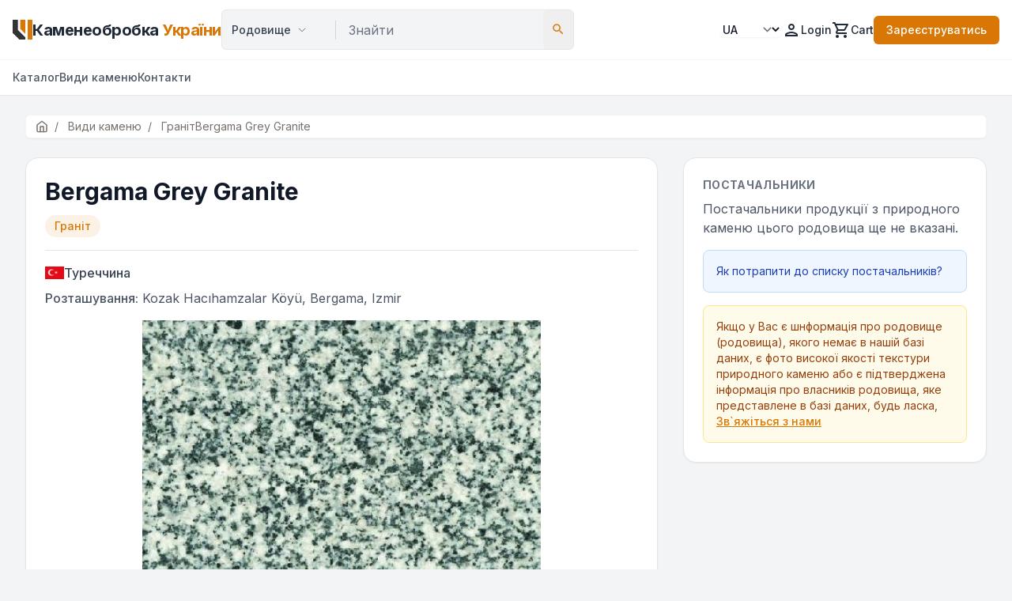

--- FILE ---
content_type: text/html; charset=UTF-8
request_url: https://naturalstone.com.ua/ua/deposits/%D0%93%D1%80%D0%B0%D0%BD%D1%96%D1%82/10010012/Bergama_Grey_Granite
body_size: 17588
content:


<!DOCTYPE html>
<html lang="ua" class="scroll-smooth">
<head>
    <meta charset="utf-8"/>
<meta content="width=device-width, initial-scale=1.0" name="viewport"/>
<link rel="canonical" href="https://">

<link href="https://fonts.googleapis.com/css2?family=Inter:wght@300;400;500;600;700&display=swap" rel="stylesheet"/>
<link href="https://fonts.googleapis.com/icon?family=Material+Icons+Outlined" rel="stylesheet"/>

<script defer src="https://cdn.jsdelivr.net/npm/alpinejs@3.x.x/dist/cdn.min.js"></script>
<script src="https://cdn.tailwindcss.com?plugins=forms,typography"></script>
<script>
    tailwind.config = {
        darkMode: "class",
        theme: {
            extend: {
                colors: {
                    primary: "#D97706", // Amber-600
                    secondary: "#7C3AED", // Purple
                    "background-light": "#F3F4F6",
                    "background-dark": "#111827",
                    "surface-light": "#FFFFFF",
                    "surface-dark": "#1F2937",
                },
                fontFamily: {
                    display: ["Inter", "sans-serif"],
                    body: ["Inter", "sans-serif"],
                },
                borderRadius: {
                    DEFAULT: "0.5rem",
                    'xl': '0.75rem',
                },
                boxShadow: {
                    'card': '0 1px 3px rgba(0,0,0,0.12), 0 1px 2px rgba(0,0,0,0.24)',
                    'card-hover': '0 10px 15px -3px rgba(0, 0, 0, 0.1), 0 4px 6px -2px rgba(0, 0, 0, 0.05)',
                }
            },
        },
    };
</script>

<style>
    body {
        font-family: 'Inter', sans-serif;
        background-color: #F3F4F6; /* background-light */
        color: #1F2937; /* gray-800 */
    }
    /* Alpine/JS Helpers */
    [x-cloak] { display: none !important; }

    .logo-small{background-image:url(/images/logo_sm.png) !important;background-position:center;background-repeat:no-repeat;background-size:contain;width:25px!important;height:25px!important}

</style>

<!-- <script type="text/javascript">

  var _gaq = _gaq || [];
  _gaq.push(['_setAccount', 'UA-20342496-2']);
  _gaq.push(['_trackPageview']);

  (function() {
    var ga = document.createElement('script'); ga.type = 'text/javascript'; ga.async = true;
    ga.src = ('https:' == document.location.protocol ? 'https://ssl' : 'http://www') + '.google-analytics.com/ga.js';
    var s = document.getElementsByTagName('script')[0]; s.parentNode.insertBefore(ga, s);
  })();

</script> -->
<!-- Global site tag (gtag.js) - Google Analytics (before 28.03.2023)-->
<!-- <script async src="https://www.googletagmanager.com/gtag/js?id=UA-20342496-2"></script>
<script>
  window.dataLayer = window.dataLayer || [];
  function gtag(){dataLayer.push(arguments);}
  gtag('js', new Date());

  gtag('config', 'UA-20342496-2');
</script>
<script async src="https://www.googletagmanager.com/gtag/js?id=G-PH1RJC2Z0S"></script>
<script>
  window.dataLayer = window.dataLayer || [];
  function gtag(){dataLayer.push(arguments);}
  gtag('js', new Date());

  gtag('config', 'G-PH1RJC2Z0S');
</script> -->
<!-- Google Tag Manager -->
<script>(function(w,d,s,l,i){w[l]=w[l]||[];w[l].push({'gtm.start':
new Date().getTime(),event:'gtm.js'});var f=d.getElementsByTagName(s)[0],
j=d.createElement(s),dl=l!='dataLayer'?'&l='+l:'';j.async=true;j.src=
'https://www.googletagmanager.com/gtm.js?id='+i+dl;f.parentNode.insertBefore(j,f);
})(window,document,'script','dataLayer','GTM-PFVLPM55');</script>
<!-- End Google Tag Manager -->	<link href="/css/js_carousel.css" rel=stylesheet type=text/css>
	<script src="/js/js_carousel.js"></script>
	<style>
.breadcrumbs a:not(:first-child)::before {
    content: "/";
    margin: 0 8px; /* Optional: adds space around the slash */
}
</style>
<script type="application/ld+json">
    {
        "@context": "https://schema.org",
        "@type": "BreadcrumbList",
        "itemListElement": [{
        "@type": "ListItem",
        "position": 1,
        "name": "Home",
        "item": "https://naturalstone.com.ua/ua/"
    },{
                    "@type": "ListItem",
                    "position": 2,
                    "name": "Види каменю",
                    "item": "https://naturalstone.com.ua/ua/all-stones/"
                  },{
                    "@type": "ListItem",
                    "position": 3,
                    "name": "Граніт",
                    "item": "https://naturalstone.com.ua/ua/stone/Граніт"
                  },{
                    "@type": "ListItem",
                    "position": 4,
                    "name": "Bergama Grey Granite",
                    "item": "https://naturalstone.com.ua"
                  }]
    }
    </script>    
    <title>Граніт - Bergama Grey Granite - Родовища природного каменю</title>
    <meta name="description" content="Bergama Grey Granite - Граніт - Родовища природного каменю">
    <meta name="keywords" content="торгова площадка природного каменю, платформа торгівлі каменем, постачальники каменю України, експортери природного каменю, каталог виробників каменю, продавці мармуру, продавці граніту, торгівля вапняком, травертинова площадка, торгова площадка каменярів">
    
    <!-- OG Tags -->
    <meta property="og:title" content="Граніт - Bergama Grey Granite - Родовища природного каменю">
    <meta property="og:url" content="https://naturalstone.com.ua/">
    <meta property="og:description" content="Bergama Grey Granite - Граніт - Родовища природного каменю">
        <script src="/js/base.js"></script>
        <script src="/js/search_autocomplete.js"></script>

        <script src="/js/main-page.js"></script>

</head>
<body class="bg-background-light dark:bg-background-dark text-gray-800 dark:text-gray-100 min-h-screen flex flex-col">

    <style>
/* CHANGE: Target class instead of ID */
ul.suggestions-list {
    position: absolute;
    z-index: 1000;
    background-color: #fff;
    padding: 0;
    
    /* Alignment Fixes */
    top: 100%;
    left: 0;
    right: 0;
    width: 100%;
    
    margin-top: 4px;
    box-sizing: border-box;
    
    /* Visuals */
    box-shadow: 0 10px 15px -3px rgba(0, 0, 0, 0.1);
    /* border: 1px solid #e5e7eb; */
    border-radius: 0.375rem;
    overflow: hidden;
}

ul.suggestions-list li {
    list-style: none;
    padding: 10px 12px; /* Slightly larger click area */
    border-bottom: 1px solid #f3f4f6;
    cursor: pointer;
    background-color: #fff;
    font-size: 14px;
    color: #374151;
}

ul.suggestions-list li:hover {
    background-color: #f9fafb;
    color: #d97706; /* Primary color */
}

/* Mobile helper for the dropdown select */
.search-section-selector {
    /* Styles for the hidden select class */
}</style>
<script>
    function sel_lang(lang) {
        var str = lang.options[lang.selectedIndex].value;
        var currentUrl = window.location.href;
        var mainDomain = '.naturalstone.com.ua';

        // Get the current language from URL
        var supportedLangs = ['ru', 'en', 'ua'];
        var currentLangMatch = supportedLangs.find(function(lang) {
            return currentUrl.includes('/' + lang + '/');
        });

        var newUrl;
        if (currentLangMatch) {
            // Replace the current language code with the new one
            newUrl = currentUrl.replace('/' + currentLangMatch + '/', '/' + str + '/');
        } else {
            // If no language code is found, add it after the domain
            var baseUrl = currentUrl.split('/').slice(0, 3).join('/'); // Get the base URL
            var path = currentUrl.split('/').slice(3).join('/'); // Get the path without the base URL
            newUrl = baseUrl + '/' + str + '/' + (path || 'index.php');
        }

        // Set cookie
        var date = new Date();
        date.setDate(date.getDate() + 30);
        document.cookie = "userlang=" + str + "; path=/; expires=" + date.toUTCString() + "; domain=" + mainDomain + ";";

        // Redirect to new URL
        window.location.href = newUrl;
    }
</script>

<!-- MOBILE NAV WRAPPER (Alpine State) -->
<div x-data="{ mobileMenuOpen: false, searchOpen: false }" class="relative z-50">

    <!-- HEADER MAIN -->
    <header class="bg-surface-light dark:bg-surface-dark border-b border-gray-200 dark:border-gray-700 sticky top-0 z-50">
        <div class="container mx-auto px-4 py-3 flex items-center justify-between gap-4">
            
            <!-- Logo Area -->
            <div class="flex items-center gap-4">
                <!-- Mobile Menu Button -->
                <button @click="mobileMenuOpen = true" class="lg:hidden text-gray-600 dark:text-gray-300 p-1">
                    <span class="material-icons-outlined text-2xl">menu</span>
                </button>
                
                <!-- <a href="/ua/index.php" class="flex items-center gap-2 group">
                    <div class="bg-black text-white font-bold p-1 text-xl rounded">N</div>
                    <span class="text-xl font-bold tracking-tight text-gray-900 dark:text-white">Natural<span class="text-primary">Stone</span></span>
                </a> -->

                <a href="//naturalstone.com.ua/ua/index.php"  class="flex items-center gap-2 group" aria-label="Home">
                    <div class="logo-small p-1 text-xl"> </div>
                    <span class="text-xl font-bold tracking-tight text-gray-800 dark:text-white hidden lg:inline">
                        Каменеобробка <span class="text-primary">України</span>                    </span>
                </a>

            </div>

            <!-- Desktop Search (Hidden on Mobile) -->
            <div class="flex-1 max-w-2xl hidden md:flex">
                <!-- <form action="/ua/catalog/" method="GET" class="relative w-full group">
                    <input type="text" name="search" placeholder="I'm looking for..." 
                           class="w-full bg-gray-100 dark:bg-gray-700 text-gray-900 dark:text-white border-none rounded-l-md py-2.5 px-4 focus:ring-2 focus:ring-primary focus:bg-white dark:focus:bg-gray-800 transition-all shadow-sm">
                    <button type="submit" class="absolute right-0 top-0 h-full bg-primary text-white px-6 rounded-r-md hover:bg-amber-700 transition-colors font-medium">
                        Search
                    </button>
                </form> -->
                <div class="searcher1 radius">
                                        
<form class="dynamic-search-form w-full" action="javascript:void(0);" onsubmit="return performSearch(this)">
    
    <input type="hidden" name="search_table" class="search-table-input" value="">

    <div class="search-container flex items-center w-full bg-gray-100 dark:bg-gray-700 rounded-md border border-gray-200 dark:border-transparent relative">
        
        <div class="relative flex-shrink-0 w-auto"
             x-data="{
                 open: false,
                 selectedValue: 'stone',
                 selectedText: 'Родовище',

                 selectOption(value, text) {
                     this.selectedValue = value;
                     this.selectedText = text;
                     this.open = false;

                     // FIX: Find the select element relative to this component, NOT by ID
                     const hiddenSelect = this.$root.querySelector('.search-section-selector');
                     if (hiddenSelect) {
                         hiddenSelect.value = value;
                         // Trigger change event manually for JS listeners
                         hiddenSelect.dispatchEvent(new Event('change'));
                     }
                 }
             }"
             @click.away="open = false">

            <select class="search-section-selector sr-only">
                <option value="catalog" >Пошук по каталогу</option>
                <option value="firms" >Постачальники</option>
                <option value="stone" selected>Родовище</option>
            </select>

            <button type="button" @click="open = !open"
                    class="flex items-center justify-between w-full sm:w-auto min-w-[120px] pl-3 pr-8 py-2.5 text-gray-700 dark:text-gray-200 font-medium text-sm bg-transparent border-none cursor-pointer focus:outline-none focus:bg-white dark:focus:bg-gray-600 rounded-l-md transition-all duration-200 relative z-20">
                <span x-text="selectedText"></span>
                <svg xmlns="http://www.w3.org/2000/svg" fill="none" viewBox="0 0 24 24" stroke-width="2" stroke="currentColor"
                     class="w-3 h-3 text-gray-500 ml-2 transition-transform duration-200" :class="open ? 'rotate-180' : ''">
                    <path stroke-linecap="round" stroke-linejoin="round" d="M19.5 8.25l-7.5 7.5-7.5-7.5" />
                </svg>
            </button>

            <div x-show="open" x-transition class="absolute top-full left-0 w-40 mt-1 bg-white dark:bg-gray-700 border border-gray-200 dark:border-gray-600 rounded-md shadow-lg z-[9999999999]" x-cloak style="display: none;">
                <div class="py-1">
                    <button type="button" @click="selectOption('catalog', 'Пошук по каталогу')" class="w-full text-left px-3 py-2 text-sm text-gray-700 dark:text-gray-200 hover:bg-gray-50 dark:hover:bg-gray-600">Пошук по каталогу</button>
                    <button type="button" @click="selectOption('firms', 'Постачальники')" class="w-full text-left px-3 py-2 text-sm text-gray-700 dark:text-gray-200 hover:bg-gray-50 dark:hover:bg-gray-600">Постачальники</button>
                    <button type="button" @click="selectOption('stone', 'Родовище')" class="w-full text-left px-3 py-2 text-sm text-gray-700 dark:text-gray-200 hover:bg-gray-50 dark:hover:bg-gray-600">Родовище</button>
                </div>
            </div>
        </div>

        <div class="h-6 w-px bg-gray-300 dark:bg-gray-600 mx-1 flex-shrink-0 hidden sm:block"></div>

        <input type="text"
               value=""
               placeholder="Знайти"
               class="searcher-input flex-1 bg-transparent border-none py-2.5 px-3 text-gray-900 dark:text-white focus:ring-0 outline-none min-w-0"
               autocomplete="off">
            
        <div class="search-autocomplete-container"></div>

        <button type="submit" class="p-2.5 text-[#d97706] hover:text-[#B45309] flex-shrink-0 focus:outline-none rounded-md transition-colors">
            <span class="material-icons-outlined text-lg">search</span>
        </button>
    </div>
</form>

<script>
    // Global search function that accepts the FORM element as context
    function performSearch(formElement) {
        var currentLang = "ua";
        
        // Find inputs specific to THIS form
        var selector = formElement.querySelector('.search-section-selector');
        var input = formElement.querySelector('.searcher-input');

        if (selector && input) {
            var section = selector.value; // Get value directly from the select in this form
            var query = input.value.trim();

            var targetUrl = '/' + currentLang + '/' + section + '/search';

            if (query) {
                targetUrl += '?searcher=' + encodeURIComponent(query);
            }
            window.location.href = targetUrl;
        }
        return false;
    }
</script>                </div>

            </div>

            <!-- Right Nav Actions -->
            <div class="flex items-center gap-4 text-sm font-medium">
                <!-- Language Selector -->
                <div class="relative inline-block sel-lang">
                    <select id="lang-select" name="lang-select" onchange="sel_lang(this)" aria-label="Select language" 
                    class="text-sm border-gray-300 dark:border-gray-600 dark:bg-gray-700 rounded-md shadow-sm focus:border-primary focus:ring focus:ring-primary focus:ring-opacity-50 cursor-pointer  bg-white dark:bg-gray-800 text-gray-900 dark:text-white">
                        <option value="ua" selected aria-label="Українська">UA</option>
                        <option value="en"  aria-label="English">EN</option>
                        <option value="ru"  aria-label="Русский">RU</option>
                    </select>
                </div>

                <!-- User Account -->
                                    <a href="/ua/login" class="flex items-center gap-1 cursor-pointer hover:text-primary transition-colors">
                        <span class="material-icons-outlined">person</span>
                        <span class="hidden sm:block">Login</span>
                    </a>
                                
                <a href="/ua/orders/" class="flex items-center gap-1 cursor-pointer hover:text-primary transition-colors">
                    <span class="material-icons-outlined">shopping_cart</span>
                    <span class="hidden sm:block">Cart</span>
                </a>
                
                                    <a href="/ua/signup/" class="bg-[#D97706] dark:bg-gray-600 text-white px-4 py-2 rounded-md hover:opacity-90 transition-opacity text-sm hidden sm:block">
                        Зареєструватись                    </a>
                            </div>
        </div>

        <!-- Secondary Nav (Categories) - Desktop Only -->
        <div class="border-t border-gray-100 dark:border-gray-700 hidden md:block">
            <div class="container mx-auto px-4">
                <nav class="flex gap-6 text-sm font-medium text-gray-600 dark:text-gray-300 py-3 overflow-x-auto">
                    <a href="/ua/index.php" class="hover:text-primary transition-colors">
                        Каталог                    </a>
                    <a href="/ua/all-stones/" class="hover:text-primary transition-colors">
                        Види каменю                    </a>
                    <a href="/ua/contact/" class="hover:text-primary transition-colors">
                        Контакти                    </a>
                </nav>
            </div>
        </div>
    </header>

    <!-- MOBILE MENU DRAWER -->
    <div x-show="mobileMenuOpen" 
         @click.away="mobileMenuOpen = false"
         class="fixed inset-0 z-50 lg:hidden" 
         x-cloak
         style="display: none;">
        <div class="fixed inset-0 bg-black/50 backdrop-blur-sm" @click="mobileMenuOpen = false"></div>
        <div class="fixed inset-y-0 left-0 max-w-full bg-white dark:bg-gray-800 shadow-xl p-6 flex flex-col overflow-y-auto">
            <div class="flex justify-between items-center mb-8">
                <!-- <span class="font-bold text-xl text-gray-900 dark:text-white">Menu</span> -->
                <button @click="mobileMenuOpen = false" class="text-gray-400">
                    <span class="material-icons-outlined text-2xl">close</span>
                </button>
            </div>
            
            <!-- Mobile Search -->
            <!-- <form action="/ua/catalog/" method="GET" class="mb-8">
                <div class="relative">
                    <input type="text" name="search" placeholder="I'm looking for..." 
                           class="w-full bg-gray-100 dark:bg-gray-700 text-gray-900 dark:text-white border-none rounded-md py-2.5 px-4 pl-11">
                    <span class="material-icons-outlined text-gray-400 absolute left-3 top-2.5 text-lg">search</span>
                </div>
            </form> -->
                <div class="searcher radius">
                                        
<form class="dynamic-search-form w-full" action="javascript:void(0);" onsubmit="return performSearch(this)">
    
    <input type="hidden" name="search_table" class="search-table-input" value="">

    <div class="search-container flex items-center w-full bg-gray-100 dark:bg-gray-700 rounded-md border border-gray-200 dark:border-transparent relative">
        
        <div class="relative flex-shrink-0 w-auto"
             x-data="{
                 open: false,
                 selectedValue: 'stone',
                 selectedText: 'Родовище',

                 selectOption(value, text) {
                     this.selectedValue = value;
                     this.selectedText = text;
                     this.open = false;

                     // FIX: Find the select element relative to this component, NOT by ID
                     const hiddenSelect = this.$root.querySelector('.search-section-selector');
                     if (hiddenSelect) {
                         hiddenSelect.value = value;
                         // Trigger change event manually for JS listeners
                         hiddenSelect.dispatchEvent(new Event('change'));
                     }
                 }
             }"
             @click.away="open = false">

            <select class="search-section-selector sr-only">
                <option value="catalog" >Пошук по каталогу</option>
                <option value="firms" >Постачальники</option>
                <option value="stone" selected>Родовище</option>
            </select>

            <button type="button" @click="open = !open"
                    class="flex items-center justify-between w-full sm:w-auto min-w-[120px] pl-3 pr-8 py-2.5 text-gray-700 dark:text-gray-200 font-medium text-sm bg-transparent border-none cursor-pointer focus:outline-none focus:bg-white dark:focus:bg-gray-600 rounded-l-md transition-all duration-200 relative z-20">
                <span x-text="selectedText"></span>
                <svg xmlns="http://www.w3.org/2000/svg" fill="none" viewBox="0 0 24 24" stroke-width="2" stroke="currentColor"
                     class="w-3 h-3 text-gray-500 ml-2 transition-transform duration-200" :class="open ? 'rotate-180' : ''">
                    <path stroke-linecap="round" stroke-linejoin="round" d="M19.5 8.25l-7.5 7.5-7.5-7.5" />
                </svg>
            </button>

            <div x-show="open" x-transition class="absolute top-full left-0 w-40 mt-1 bg-white dark:bg-gray-700 border border-gray-200 dark:border-gray-600 rounded-md shadow-lg z-[9999999999]" x-cloak style="display: none;">
                <div class="py-1">
                    <button type="button" @click="selectOption('catalog', 'Пошук по каталогу')" class="w-full text-left px-3 py-2 text-sm text-gray-700 dark:text-gray-200 hover:bg-gray-50 dark:hover:bg-gray-600">Пошук по каталогу</button>
                    <button type="button" @click="selectOption('firms', 'Постачальники')" class="w-full text-left px-3 py-2 text-sm text-gray-700 dark:text-gray-200 hover:bg-gray-50 dark:hover:bg-gray-600">Постачальники</button>
                    <button type="button" @click="selectOption('stone', 'Родовище')" class="w-full text-left px-3 py-2 text-sm text-gray-700 dark:text-gray-200 hover:bg-gray-50 dark:hover:bg-gray-600">Родовище</button>
                </div>
            </div>
        </div>

        <div class="h-6 w-px bg-gray-300 dark:bg-gray-600 mx-1 flex-shrink-0 hidden sm:block"></div>

        <input type="text"
               value=""
               placeholder="Знайти"
               class="searcher-input flex-1 bg-transparent border-none py-2.5 px-3 text-gray-900 dark:text-white focus:ring-0 outline-none min-w-0"
               autocomplete="off">
            
        <div class="search-autocomplete-container"></div>

        <button type="submit" class="p-2.5 text-[#d97706] hover:text-[#B45309] flex-shrink-0 focus:outline-none rounded-md transition-colors">
            <span class="material-icons-outlined text-lg">search</span>
        </button>
    </div>
</form>

<script>
    // Global search function that accepts the FORM element as context
    function performSearch(formElement) {
        var currentLang = "ua";
        
        // Find inputs specific to THIS form
        var selector = formElement.querySelector('.search-section-selector');
        var input = formElement.querySelector('.searcher-input');

        if (selector && input) {
            var section = selector.value; // Get value directly from the select in this form
            var query = input.value.trim();

            var targetUrl = '/' + currentLang + '/' + section + '/search';

            if (query) {
                targetUrl += '?searcher=' + encodeURIComponent(query);
            }
            window.location.href = targetUrl;
        }
        return false;
    }
</script>                </div>

            <nav class="space-y-2 text-base font-medium text-gray-600 dark:text-gray-300">
                <a href="/ua/index.php" class="block py-2 border-b border-gray-100 dark:border-gray-700 hover:text-primary transition-colors">Каталог</a>
                <a href="/ua/all-stones/" class="block py-2 border-b border-gray-100 dark:border-gray-700 hover:text-primary transition-colors">Види каменю</a>
                <a href="/ua/contact/" class="block py-2 border-b border-gray-100 dark:border-gray-700 hover:text-primary transition-colors">Контакти</a>
            </nav>
        </div>
    </div>

</div>
    <!-- MAIN CONTENT CONTAINER -->
    <main class="flex-grow container mx-auto px-4 py-6">
        <script type="application/ld+json">
{
  "@context": "http://schema.org",
  "@type": "Product",
  "name": "Bergama Grey Granite",
  "image": "naturalstone.com.ua/images/stones/10010012-Bergama_Grey_Granite.jpg",
  "model": "Граніт",
  "description": "The deposit of Bergama Grey Granite is located in  region of Туреччина.",
  "aggregateRating": {
    "@type": "AggregateRating",
    "ratingValue": 4.5,
    "reviewCount": 1
  }
}
</script>
<div class="max-w-7xl mx-auto px-4 pb-8">
    <div class="mb-6"><div class="breadcrumbs flex items-center gap-2 text-sm text-stone-500 bg-white px-3 py-1 rounded-md border border-stone-100 shadow-sm inline-block"><a href="/ua/"><svg xmlns="http://www.w3.org/2000/svg" width="16" height="16" viewBox="0 0 24 24" fill="none" stroke="currentColor" stroke-width="2" stroke-linecap="round" stroke-linejoin="round">
                                                    <path d="M3 9l9-7 9 7v11a2 2 0 0 1-2 2H5a2 2 0 0 1-2-2z"></path>
                                                    <polyline points="9 22 9 12 15 12 15 22"></polyline>
                                                </svg></a><a itemptop="url" href="/ua/all-stones/">
                                        <span itemprop="item">Види каменю</span></a><a itemptop="url" href="/ua/stone/Граніт">
                                        <span itemprop="item">Граніт</span></a><span itemprop="item">Bergama Grey Granite</span></div></div>
    
    <div class="grid grid-cols-1 lg:grid-cols-3 gap-8">
        <!-- Main Content -->
        <div class="lg:col-span-2 space-y-6">
            <!-- Title and Category -->
            <div class="bg-white rounded-2xl shadow-sm border border-stone-200 overflow-hidden p-6">
                <h1 class="text-3xl font-bold text-gray-900 dark:text-white mb-3">Bergama Grey Granite</h1>
                <div class="flex items-center gap-2 mb-4">
                    <span class="inline-flex items-center px-3 py-1 rounded-full text-sm font-medium bg-primary/10 text-primary">
                        Граніт
                    </span>
				</div>
                
                <!-- Location Info -->
                <div itemscope itemtype="http://schema.org/PostalAddress" class="space-y-2 pt-4 border-t border-stone-200">
                    <div class="flex items-center gap-2 text-gray-700 dark:text-gray-300">
                        <img class="w-6 h-4 object-cover" src="/images/flags/turkey_preview.gif" alt="Туреччина">
                        <span itemprop="addressCountry" class="font-medium">Туреччина</span>
                        <span itemprop="addressRegion" class="text-gray-500"></span>
						</div>
                    <div class="text-gray-600 dark:text-gray-400" itemprop="addressLocality">
                        <span class="font-medium">Розташування:</span> Kozak Hacıhamzalar Köyü, Bergama, Izmir
					</div>
				</div>
            <!-- Image Gallery -->
                <div class="relative bg-stone-100 rounded-lg overflow-hidden my-4" style="min-height: 350px; background:url(/images/stones/10010012-Bergama_Grey_Granite.jpg); background-repeat:no-repeat; background-position:center; background-size:contain;">
                    <img src=/images/No.gif width=500 class="opacity-0">
			    </div>                
            </div><div class="bg-white rounded-2xl shadow-sm border border-stone-200 overflow-hidden p-6">
                <h2 class="text-xl font-bold text-gray-900 dark:text-white mb-4 text-center">Характеристики</h2>
                <div class="overflow-x-auto">
                    <table class="w-full border-collapse">
                        <thead>
                            <tr class="bg-stone-100 dark:bg-stone-800">
                                <th class="px-4 py-3 text-left text-sm font-semibold text-gray-700 dark:text-gray-300 border-b border-stone-200 dark:border-stone-700">Параметр</th>
                                <th class="px-4 py-3 text-left text-sm font-semibold text-gray-700 dark:text-gray-300 border-b border-stone-200 dark:border-stone-700">від</th>
                                <th class="px-4 py-3 text-left text-sm font-semibold text-gray-700 dark:text-gray-300 border-b border-stone-200 dark:border-stone-700">до</th>
                                <th class="px-4 py-3 text-left text-sm font-semibold text-gray-700 dark:text-gray-300 border-b border-stone-200 dark:border-stone-700">середнє</th>
                                <th class="px-4 py-3 text-left text-sm font-semibold text-gray-700 dark:text-gray-300 border-b border-stone-200 dark:border-stone-700">од.вим.</th>
                            </tr>
                        </thead>
                        <tbody><tr class='border-b border-stone-100 dark:border-stone-800 hover:bg-stone-50 dark:hover:bg-stone-800/50'>
			<td class='px-4 py-3 text-gray-900 dark:text-white font-medium'>Водопоглинання</td>
			<td class='px-4 py-3 text-gray-700 dark:text-gray-300'></td>
			<td class='px-4 py-3 text-gray-700 dark:text-gray-300'></td>
			<td class='px-4 py-3 text-gray-700 dark:text-gray-300'> 0.30</td>
			<td class='px-4 py-3 text-gray-700 dark:text-gray-300'>%</td>
		</tr><tr class='border-b border-stone-100 dark:border-stone-800 hover:bg-stone-50 dark:hover:bg-stone-800/50'>
			<td class='px-4 py-3 text-gray-900 dark:text-white font-medium'>Густина</td>
			<td class='px-4 py-3 text-gray-700 dark:text-gray-300'></td>
			<td class='px-4 py-3 text-gray-700 dark:text-gray-300'></td>
			<td class='px-4 py-3 text-gray-700 dark:text-gray-300'>2660 </td>
			<td class='px-4 py-3 text-gray-700 dark:text-gray-300'>кг/м3</td>
		</tr><tr class='border-b border-stone-100 dark:border-stone-800 hover:bg-stone-50 dark:hover:bg-stone-800/50'>
			<td class='px-4 py-3 text-gray-900 dark:text-white font-medium'>Межа міцності при стисненні</td>
			<td class='px-4 py-3 text-gray-700 dark:text-gray-300'></td>
			<td class='px-4 py-3 text-gray-700 dark:text-gray-300'></td>
			<td class='px-4 py-3 text-gray-700 dark:text-gray-300'>94.5 </td>
			<td class='px-4 py-3 text-gray-700 dark:text-gray-300'>МПа</td>
		</tr><tr class='border-b border-stone-100 dark:border-stone-800 hover:bg-stone-50 dark:hover:bg-stone-800/50'>
			<td class='px-4 py-3 text-gray-900 dark:text-white font-medium'>Межа міцності на вигин</td>
			<td class='px-4 py-3 text-gray-700 dark:text-gray-300'></td>
			<td class='px-4 py-3 text-gray-700 dark:text-gray-300'></td>
			<td class='px-4 py-3 text-gray-700 dark:text-gray-300'>15.2 </td>
			<td class='px-4 py-3 text-gray-700 dark:text-gray-300'>МПа</td>
		</tr></tbody></table></div></div></div>

        <!-- Sidebar -->
        <div class="space-y-6">
            <!-- Owner/Supplier Info -->
            <div class="bg-white rounded-2xl shadow-sm border border-stone-200 overflow-hidden p-6"><div>
                    <h3 class="text-sm font-bold text-gray-500 uppercase tracking-wide mb-2">Постачальники</h3>
                    <div class="text-gray-600 dark:text-gray-400 mb-4">Постачальники продукції з природного каменю цього родовища ще не вказані.</div>
                    <div class="bg-blue-50 dark:bg-blue-900/20 border border-blue-200 dark:border-blue-800 rounded-lg p-4 mb-4 text-sm text-blue-800 dark:text-blue-200">
                        Як потрапити до списку постачальників?
                        <div class="flash-notice hidden mt-2" style="position: absolute;">
                            Вам потрібно  <a href="/ua/signup/" target="_blank" rel="nofollow" class="text-primary hover:text-amber-700 font-medium underline">Зареєструватись</a>, отримайте статус 'преміум' та додайте це родовище до списку родовищ, з якими працюєте 
                            </div>
						</div>
                    <div class="bg-amber-50 dark:bg-amber-900/20 border border-amber-200 dark:border-amber-800 rounded-lg p-4 text-sm text-amber-800 dark:text-amber-200">
                        Якщо у Вас є шнформація про родовище (родовища), якого немає в нашій базі даних, є фото високої якості текстури природного каменю або є підтверджена інформація про власників родовища, яке представлене в базі даних, будь ласка,  <a href="/ua/contact" target="_blank" class="text-primary hover:text-amber-700 font-medium underline">Зв`яжіться з нами</a>    
                    </div>
            			</div>
					</div>
				</div>
			</div>
    
    <!-- Other Deposits Carousel - Full Width Below -->
    <div class="mt-8 bg-white rounded-2xl shadow-sm border border-stone-200 overflow-hidden p-6"><h3 class="text-xl font-bold text-gray-900 dark:text-white mb-6 text-center">Інші родовища Граніт</h3><div class="carousel caroufredsel_wrapper">
                    <ul class="carousel-list product-adapter" id="carousel-list"><li>
                                <div class="list-item">
									<div class=prod_image>
										<a href="/ua/deposits/granit/10012681/Aalfang_Granite" target="_blank"><img src="/images/stones/10012681-Aalfang_Granite.jpg" loading="lazy" width="198">
										</a>
									</div>
									<div class="item-info-wrapper">
										<div class="list-title">
											<a class="product" href="/ua/deposits/граніт/10012681/Aalfang_Granite" target="_blank">Aalfang Granite
											</a>
										</div>
										<div class="list-category"><img src="/images/flags/austria_preview.gif" class="flag events_flag">Австрія
										</div>
										<div class="list-location">Aalfang, Schrems
										</div>
										<div class="list-category">
											<a class="category" href="/ua/stone/граніт">граніт</a>
										</div>
										<div class="list-company"><a class="company" href="javascript:void(0);"></a>
										</div>
									</div>
                                </div>
                                </li><li>
                                <div class="list-item">
									<div class=prod_image>
										<a href="/ua/deposits/granit/10006428/Abboud_Granite" target="_blank"><img src="/images/stones/10006428-Abboud_Granite.jpg" loading="lazy" width="198">
										</a>
									</div>
									<div class="item-info-wrapper">
										<div class="list-title">
											<a class="product" href="/ua/deposits/граніт/10006428/Abboud_Granite" target="_blank">Abboud Granite
											</a>
										</div>
										<div class="list-category"><img src="/images/flags/saudi_arabia_preview.gif" class="flag events_flag">Саудівська Аравія
										</div>
										<div class="list-location">An Najouf, Najran,  near the border to Yemen
										</div>
										<div class="list-category">
											<a class="category" href="/ua/stone/граніт">граніт</a>
										</div>
										<div class="list-company"><a class="company" href="javascript:void(0);"></a>
										</div>
									</div>
                                </div>
                                </li><li>
                                <div class="list-item">
									<div class=prod_image>
										<a href="/ua/deposits/granit/10012121/Abdoud_Granite" target="_blank"><img src="/images/stones/10012121-Abdoud_Granite.jpg" loading="lazy" width="198">
										</a>
									</div>
									<div class="item-info-wrapper">
										<div class="list-title">
											<a class="product" href="/ua/deposits/граніт/10012121/Abdoud_Granite" target="_blank">Abdoud Granite
											</a>
										</div>
										<div class="list-category"><img src="/images/flags/saudi_arabia_preview.gif" class="flag events_flag">Саудівська Аравія
										</div>
										<div class="list-location">Najran
										</div>
										<div class="list-category">
											<a class="category" href="/ua/stone/граніт">граніт</a>
										</div>
										<div class="list-company"><a class="company" href="javascript:void(0);"></a>
										</div>
									</div>
                                </div>
                                </li><li>
                                <div class="list-item">
									<div class=prod_image>
										<a href="/ua/deposits/granit/10003283/Aberdeen_Granite" target="_blank"><img src="/images/stones/10003283-Aberdeen_Granite.jpg" loading="lazy" width="198">
										</a>
									</div>
									<div class="item-info-wrapper">
										<div class="list-title">
											<a class="product" href="/ua/deposits/граніт/10003283/Aberdeen_Granite" target="_blank">Aberdeen Granite
											</a>
										</div>
										<div class="list-category"><img src="/images/flags/united_kingdom_preview.gif" class="flag events_flag">Великобританія
										</div>
										<div class="list-location">Rubislaw Quarry, Hill of Rubislaw in the west end of the Aberdeen, Scotland
										</div>
										<div class="list-category">
											<a class="category" href="/ua/stone/граніт">граніт</a>
										</div>
										<div class="list-company"><a class="company" href="javascript:void(0);"></a>
										</div>
									</div>
                                </div>
                                </li><li>
                                <div class="list-item">
									<div class=prod_image>
										<a href="/ua/deposits/granit/10007871/Absolute_Black_Granite" target="_blank"><img src="/images/stones/10007871-Absolute_Black_Granite.jpg" loading="lazy" width="198">
										</a>
									</div>
									<div class="item-info-wrapper">
										<div class="list-title">
											<a class="product" href="/ua/deposits/граніт/10007871/Absolute_Black_Granite" target="_blank">Absolute Black Granite
											</a>
										</div>
										<div class="list-category"><img src="/images/flags/india_preview.gif" class="flag events_flag">Індія
										</div>
										<div class="list-location">Chamrajnagar, Karnataka
										</div>
										<div class="list-category">
											<a class="category" href="/ua/stone/граніт">граніт</a>
										</div>
										<div class="list-company"><a class="company" href="javascript:void(0);"></a>
										</div>
									</div>
                                </div>
                                </li><li>
                                <div class="list-item">
									<div class=prod_image>
										<a href="/ua/deposits/granit/10003858/Abuja_Pink_Granite" target="_blank"><img src="/images/stones/10003858-Abuja_Pink_Granite.jpg" loading="lazy" width="198">
										</a>
									</div>
									<div class="item-info-wrapper">
										<div class="list-title">
											<a class="product" href="/ua/deposits/граніт/10003858/Abuja_Pink_Granite" target="_blank">Abuja Pink Granite
											</a>
										</div>
										<div class="list-category"><img src="/images/flags/nigeria_preview.gif" class="flag events_flag">Нігерія
										</div>
										<div class="list-location">Abuja
										</div>
										<div class="list-category">
											<a class="category" href="/ua/stone/граніт">граніт</a>
										</div>
										<div class="list-company"><a class="company" href="javascript:void(0);"></a>
										</div>
									</div>
                                </div>
                                </li><li>
                                <div class="list-item">
									<div class=prod_image>
										<a href="/ua/deposits/granit/10012136/Abuja_Yellow_Fantasy_Granite" target="_blank"><img src="/images/stones/10012136-Abuja_Yellow_Fantasy_Granite.jpg" loading="lazy" width="198">
										</a>
									</div>
									<div class="item-info-wrapper">
										<div class="list-title">
											<a class="product" href="/ua/deposits/граніт/10012136/Abuja_Yellow_Fantasy_Granite" target="_blank">Abuja Yellow Fantasy Granite
											</a>
										</div>
										<div class="list-category"><img src="/images/flags/nigeria_preview.gif" class="flag events_flag">Нігерія
										</div>
										<div class="list-location">Abuja
										</div>
										<div class="list-category">
											<a class="category" href="/ua/stone/граніт">граніт</a>
										</div>
										<div class="list-company"><a class="company" href="javascript:void(0);"></a>
										</div>
									</div>
                                </div>
                                </li><li>
                                <div class="list-item">
									<div class=prod_image>
										<a href="/ua/deposits/granit/10012601/Abyss_Green_Granite" target="_blank"><img src="/images/stones/10012601-Abyss_Green_Granite.jpg" loading="lazy" width="198">
										</a>
									</div>
									<div class="item-info-wrapper">
										<div class="list-title">
											<a class="product" href="/ua/deposits/граніт/10012601/Abyss_Green_Granite" target="_blank">Abyss Green Granite
											</a>
										</div>
										<div class="list-category"><img src="/images/flags/canada_preview.gif" class="flag events_flag">Канада
										</div>
										<div class="list-location">Forgotten Lake Area, Kenora, Ontario
										</div>
										<div class="list-category">
											<a class="category" href="/ua/stone/граніт">граніт</a>
										</div>
										<div class="list-company"><a class="company" href="javascript:void(0);"></a>
										</div>
									</div>
                                </div>
                                </li><li>
                                <div class="list-item">
									<div class=prod_image>
										<a href="/ua/deposits/granit/10010701/Academy_Black_Granite" target="_blank"><img src="/images/stones/10010701-Academy_Black_Granite.jpg" loading="lazy" width="198">
										</a>
									</div>
									<div class="item-info-wrapper">
										<div class="list-title">
											<a class="product" href="/ua/deposits/граніт/10010701/Academy_Black_Granite" target="_blank">Academy Black Granite
											</a>
										</div>
										<div class="list-category"><img src="/images/flags/united_states_of_america_preview.gif" class="flag events_flag">США
										</div>
										<div class="list-location">Clovis, California
										</div>
										<div class="list-category">
											<a class="category" href="/ua/stone/граніт">граніт</a>
										</div>
										<div class="list-company"><a class="company" href="javascript:void(0);"></a>
										</div>
									</div>
                                </div>
                                </li><li>
                                <div class="list-item">
									<div class=prod_image>
										<a href="/ua/deposits/granit/10012600/Acajou_Granite" target="_blank"><img src="/images/stones/10012600-Acajou_Granite.jpg" loading="lazy" width="198">
										</a>
									</div>
									<div class="item-info-wrapper">
										<div class="list-title">
											<a class="product" href="/ua/deposits/граніт/10012600/Acajou_Granite" target="_blank">Acajou Granite
											</a>
										</div>
										<div class="list-category"><img src="/images/flags/canada_preview.gif" class="flag events_flag">Канада
										</div>
										<div class="list-location">Laval, Quebec
										</div>
										<div class="list-category">
											<a class="category" href="/ua/stone/граніт">граніт</a>
										</div>
										<div class="list-company"><a class="company" href="javascript:void(0);"></a>
										</div>
									</div>
                                </div>
                                </li><li>
                                <div class="list-item">
									<div class=prod_image>
										<a href="/ua/deposits/granit/10011135/Acapulco_Red_Granite" target="_blank"><img src="/images/stones/10011135-Acapulco_Red_Granite.jpg" loading="lazy" width="198">
										</a>
									</div>
									<div class="item-info-wrapper">
										<div class="list-title">
											<a class="product" href="/ua/deposits/граніт/10011135/Acapulco_Red_Granite" target="_blank">Acapulco Red Granite
											</a>
										</div>
										<div class="list-category"><img src="/images/flags/brazil_preview.gif" class="flag events_flag">Бразилія
										</div>
										<div class="list-location">
										</div>
										<div class="list-category">
											<a class="category" href="/ua/stone/граніт">граніт</a>
										</div>
										<div class="list-company"><a class="company" href="javascript:void(0);"></a>
										</div>
									</div>
                                </div>
                                </li><li>
                                <div class="list-item">
									<div class=prod_image>
										<a href="/ua/deposits/granit/10005762/Adelaide_Black_Granite" target="_blank"><img src="/images/stones/10005762-Adelaide_Black_Granite.jpg" loading="lazy" width="198">
										</a>
									</div>
									<div class="item-info-wrapper">
										<div class="list-title">
											<a class="product" href="/ua/deposits/граніт/10005762/Adelaide_Black_Granite" target="_blank">Adelaide Black Granite
											</a>
										</div>
										<div class="list-category"><img src="/images/flags/australia_preview.gif" class="flag events_flag">Австралія
										</div>
										<div class="list-location">Black Hill (SA, 150 km Adelaide)
										</div>
										<div class="list-category">
											<a class="category" href="/ua/stone/граніт">граніт</a>
										</div>
										<div class="list-company"><a class="company" href="javascript:void(0);"></a>
										</div>
									</div>
                                </div>
                                </li><li>
                                <div class="list-item">
									<div class=prod_image>
										<a href="/ua/deposits/granit/10012696/Adelaide_Gold_Granite" target="_blank"><img src="/images/stones/10012696-Adelaide_Gold_Granite.jpg" loading="lazy" width="198">
										</a>
									</div>
									<div class="item-info-wrapper">
										<div class="list-title">
											<a class="product" href="/ua/deposits/граніт/10012696/Adelaide_Gold_Granite" target="_blank">Adelaide Gold Granite
											</a>
										</div>
										<div class="list-category"><img src="/images/flags/australia_preview.gif" class="flag events_flag">Австралія
										</div>
										<div class="list-location">Black Hills, Adelaide, South Australia
										</div>
										<div class="list-category">
											<a class="category" href="/ua/stone/граніт">граніт</a>
										</div>
										<div class="list-company"><a class="company" href="javascript:void(0);"></a>
										</div>
									</div>
                                </div>
                                </li><li>
                                <div class="list-item">
									<div class=prod_image>
										<a href="/ua/deposits/granit/10013013/Adelaide_Green_Granite" target="_blank"><img src="/images/stones/10013013-Adelaide_Green_Granite.jpg" loading="lazy" width="198">
										</a>
									</div>
									<div class="item-info-wrapper">
										<div class="list-title">
											<a class="product" href="/ua/deposits/граніт/10013013/Adelaide_Green_Granite" target="_blank">Adelaide Green Granite
											</a>
										</div>
										<div class="list-category"><img src="/images/flags/australia_preview.gif" class="flag events_flag">Австралія
										</div>
										<div class="list-location">Padthaway, Adelaide, SA
										</div>
										<div class="list-category">
											<a class="category" href="/ua/stone/граніт">граніт</a>
										</div>
										<div class="list-company"><a class="company" href="javascript:void(0);"></a>
										</div>
									</div>
                                </div>
                                </li><li>
                                <div class="list-item">
									<div class=prod_image>
										<a href="/ua/deposits/granit/10012599/Adobe_Granite" target="_blank"><img src="/images/stones/10012599-Adobe_Granite.jpg" loading="lazy" width="198">
										</a>
									</div>
									<div class="item-info-wrapper">
										<div class="list-title">
											<a class="product" href="/ua/deposits/граніт/10012599/Adobe_Granite" target="_blank">Adobe Granite
											</a>
										</div>
										<div class="list-category"><img src="/images/flags/canada_preview.gif" class="flag events_flag">Канада
										</div>
										<div class="list-location">Kenora, Ontario
										</div>
										<div class="list-category">
											<a class="category" href="/ua/stone/граніт">граніт</a>
										</div>
										<div class="list-company"><a class="company" href="javascript:void(0);"></a>
										</div>
									</div>
                                </div>
                                </li><li>
                                <div class="list-item">
									<div class=prod_image>
										<a href="/ua/deposits/granit/10008173/Adonis_Flower_Granite" target="_blank"><img src="/images/stones/10008173-Adonis_Flower_Granite.jpg" loading="lazy" width="198">
										</a>
									</div>
									<div class="item-info-wrapper">
										<div class="list-title">
											<a class="product" href="/ua/deposits/граніт/10008173/Adonis_Flower_Granite" target="_blank">Adonis Flower Granite
											</a>
										</div>
										<div class="list-category"><img src="/images/flags/china_preview.gif" class="flag events_flag">Китай
										</div>
										<div class="list-location">
										</div>
										<div class="list-category">
											<a class="category" href="/ua/stone/граніт">граніт</a>
										</div>
										<div class="list-company"><a class="company" href="javascript:void(0);"></a>
										</div>
									</div>
                                </div>
                                </li><li>
                                <div class="list-item">
									<div class=prod_image>
										<a href="/ua/deposits/granit/10012106/Aeskered_Granite" target="_blank"><img src="/images/stones/10012106-Aeskered_Granite.jpg" loading="lazy" width="198">
										</a>
									</div>
									<div class="item-info-wrapper">
										<div class="list-title">
											<a class="product" href="/ua/deposits/граніт/10012106/Aeskered_Granite" target="_blank">Aeskered Granite
											</a>
										</div>
										<div class="list-category"><img src="/images/flags/sweden_preview.gif" class="flag events_flag">Швеція
										</div>
										<div class="list-location">Äskered, Halmstad, Hallands Laen
										</div>
										<div class="list-category">
											<a class="category" href="/ua/stone/граніт">граніт</a>
										</div>
										<div class="list-company"><a class="company" href="javascript:void(0);"></a>
										</div>
									</div>
                                </div>
                                </li><li>
                                <div class="list-item">
									<div class=prod_image>
										<a href="/ua/deposits/granit/10008220/Africa_Black_Granite" target="_blank"><img src="/images/stones/10008220-Africa_Black_Granite.jpg" loading="lazy" width="198">
										</a>
									</div>
									<div class="item-info-wrapper">
										<div class="list-title">
											<a class="product" href="/ua/deposits/граніт/10008220/Africa_Black_Granite" target="_blank">Africa Black Granite
											</a>
										</div>
										<div class="list-category"><img src="/images/flags/south_africa_preview.gif" class="flag events_flag">Південно-Африканська Республіка
										</div>
										<div class="list-location">Wapadskloof, Belfast (Emakhazeni, Mpumulanga)
										</div>
										<div class="list-category">
											<a class="category" href="/ua/stone/граніт">граніт</a>
										</div>
										<div class="list-company"><a class="company" href="javascript:void(0);"></a>
										</div>
									</div>
                                </div>
                                </li><li>
                                <div class="list-item">
									<div class=prod_image>
										<a href="/ua/deposits/granit/10007574/Africa_Desert_Green_Granite" target="_blank"><img src="/images/stones/10007574-Africa_Desert_Green_Granite.jpg" loading="lazy" width="198">
										</a>
									</div>
									<div class="item-info-wrapper">
										<div class="list-title">
											<a class="product" href="/ua/deposits/граніт/10007574/Africa_Desert_Green_Granite" target="_blank">Africa Desert Green Granite
											</a>
										</div>
										<div class="list-category"><img src="/images/flags/south_africa_preview.gif" class="flag events_flag">Південно-Африканська Республіка
										</div>
										<div class="list-location">North West Province
										</div>
										<div class="list-category">
											<a class="category" href="/ua/stone/граніт">граніт</a>
										</div>
										<div class="list-company"><a class="company" href="javascript:void(0);"></a>
										</div>
									</div>
                                </div>
                                </li><li>
                                <div class="list-item">
									<div class=prod_image>
										<a href="/ua/deposits/granit/10012080/Africa_Desert_Rose_Granite" target="_blank"><img src="/images/stones/10012080-Africa_Desert_Rose_Granite.jpg" loading="lazy" width="198">
										</a>
									</div>
									<div class="item-info-wrapper">
										<div class="list-title">
											<a class="product" href="/ua/deposits/граніт/10012080/Africa_Desert_Rose_Granite" target="_blank">Africa Desert Rose Granite
											</a>
										</div>
										<div class="list-category"><img src="/images/flags/south_africa_preview.gif" class="flag events_flag">Південно-Африканська Республіка
										</div>
										<div class="list-location">Pofadder, Northern Cape
										</div>
										<div class="list-category">
											<a class="category" href="/ua/stone/граніт">граніт</a>
										</div>
										<div class="list-company"><a class="company" href="javascript:void(0);"></a>
										</div>
									</div>
                                </div>
                                </li><li>
                                <div class="list-item">
									<div class=prod_image>
										<a href="/ua/deposits/granit/10003457/Africa_Ocean_Blue_Granite" target="_blank"><img src="/images/stones/10003457-Africa_Ocean_Blue_Granite.jpg" loading="lazy" width="198">
										</a>
									</div>
									<div class="item-info-wrapper">
										<div class="list-title">
											<a class="product" href="/ua/deposits/граніт/10003457/Africa_Ocean_Blue_Granite" target="_blank">Africa Ocean Blue Granite
											</a>
										</div>
										<div class="list-category"><img src="/images/flags/south_africa_preview.gif" class="flag events_flag">Південно-Африканська Республіка
										</div>
										<div class="list-location">Pofadder, Northern Cape
										</div>
										<div class="list-category">
											<a class="category" href="/ua/stone/граніт">граніт</a>
										</div>
										<div class="list-company"><a class="company" href="javascript:void(0);"></a>
										</div>
									</div>
                                </div>
                                </li><li>
                                <div class="list-item">
									<div class=prod_image>
										<a href="/ua/deposits/granit/10008705/Africa_Red_Granite" target="_blank"><img src="/images/stones/10008705-Africa_Red_Granite.jpg" loading="lazy" width="198">
										</a>
									</div>
									<div class="item-info-wrapper">
										<div class="list-title">
											<a class="product" href="/ua/deposits/граніт/10008705/Africa_Red_Granite" target="_blank">Africa Red Granite
											</a>
										</div>
										<div class="list-category"><img src="/images/flags/south_africa_preview.gif" class="flag events_flag">Південно-Африканська Республіка
										</div>
										<div class="list-location">Potgietersrus (Mokopane, Waterberg, Limpopo, Mogalakwena)
										</div>
										<div class="list-category">
											<a class="category" href="/ua/stone/граніт">граніт</a>
										</div>
										<div class="list-company"><a class="company" href="javascript:void(0);"></a>
										</div>
									</div>
                                </div>
                                </li><li>
                                <div class="list-item">
									<div class=prod_image>
										<a href="/ua/deposits/granit/10009884/African_Black_Granite" target="_blank"><img src="/images/stones/10009884-African_Black_Granite.jpg" loading="lazy" width="198">
										</a>
									</div>
									<div class="item-info-wrapper">
										<div class="list-title">
											<a class="product" href="/ua/deposits/граніт/10009884/African_Black_Granite" target="_blank">African Black Granite
											</a>
										</div>
										<div class="list-category"><img src="/images/flags/angola_preview.gif" class="flag events_flag">Ангола
										</div>
										<div class="list-location">Lubango (Sá da Bandeira)
										</div>
										<div class="list-category">
											<a class="category" href="/ua/stone/граніт">граніт</a>
										</div>
										<div class="list-company"><a class="company" href="javascript:void(0);"></a>
										</div>
									</div>
                                </div>
                                </li><li>
                                <div class="list-item">
									<div class=prod_image>
										<a href="/ua/deposits/granit/10010477/African_Blue_Granite" target="_blank"><img src="/images/stones/10010477-African_Blue_Granite.jpg" loading="lazy" width="198">
										</a>
									</div>
									<div class="item-info-wrapper">
										<div class="list-title">
											<a class="product" href="/ua/deposits/граніт/10010477/African_Blue_Granite" target="_blank">African Blue Granite
											</a>
										</div>
										<div class="list-category"><img src="/images/flags/namibia_preview.gif" class="flag events_flag">Намібія
										</div>
										<div class="list-location">Swartbooisdrift, Okahwa, Huila Region
										</div>
										<div class="list-category">
											<a class="category" href="/ua/stone/граніт">граніт</a>
										</div>
										<div class="list-company"><a class="company" href="javascript:void(0);"></a>
										</div>
									</div>
                                </div>
                                </li><li>
                                <div class="list-item">
									<div class=prod_image>
										<a href="/ua/deposits/granit/10012336/African_Lilac_Granite" target="_blank"><img src="/images/stones/10012336-African_Lilac_Granite.jpg" loading="lazy" width="198">
										</a>
									</div>
									<div class="item-info-wrapper">
										<div class="list-title">
											<a class="product" href="/ua/deposits/граніт/10012336/African_Lilac_Granite" target="_blank">African Lilac Granite
											</a>
										</div>
										<div class="list-category"><img src="/images/flags/south_africa_preview.gif" class="flag events_flag">Південно-Африканська Республіка
										</div>
										<div class="list-location">Nelspruit, Mpumalanga province, northeastern South Africa
										</div>
										<div class="list-category">
											<a class="category" href="/ua/stone/граніт">граніт</a>
										</div>
										<div class="list-company"><a class="company" href="javascript:void(0);"></a>
										</div>
									</div>
                                </div>
                                </li><li>
                                <div class="list-item">
									<div class=prod_image>
										<a href="/ua/deposits/granit/10003479/African_Mahogany_Granite" target="_blank"><img src="/images/stones/10003479-African_Mahogany_Granite.jpg" loading="lazy" width="198">
										</a>
									</div>
									<div class="item-info-wrapper">
										<div class="list-title">
											<a class="product" href="/ua/deposits/граніт/10003479/African_Mahogany_Granite" target="_blank">African Mahogany Granite
											</a>
										</div>
										<div class="list-category"><img src="/images/flags/south_africa_preview.gif" class="flag events_flag">Південно-Африканська Республіка
										</div>
										<div class="list-location">Northern Cape
										</div>
										<div class="list-category">
											<a class="category" href="/ua/stone/граніт">граніт</a>
										</div>
										<div class="list-company"><a class="company" href="javascript:void(0);"></a>
										</div>
									</div>
                                </div>
                                </li><li>
                                <div class="list-item">
									<div class=prod_image>
										<a href="/ua/deposits/granit/10003486/African_Silver_Blue_Granite" target="_blank"><img src="/images/stones/10003486-African_Silver_Blue_Granite.jpg" loading="lazy" width="198">
										</a>
									</div>
									<div class="item-info-wrapper">
										<div class="list-title">
											<a class="product" href="/ua/deposits/граніт/10003486/African_Silver_Blue_Granite" target="_blank">African Silver Blue Granite
											</a>
										</div>
										<div class="list-category"><img src="/images/flags/south_africa_preview.gif" class="flag events_flag">Південно-Африканська Республіка
										</div>
										<div class="list-location">Louis-Trichardt, Soutpansberg, Northern Province
										</div>
										<div class="list-category">
											<a class="category" href="/ua/stone/граніт">граніт</a>
										</div>
										<div class="list-company"><a class="company" href="javascript:void(0);"></a>
										</div>
									</div>
                                </div>
                                </li><li>
                                <div class="list-item">
									<div class=prod_image>
										<a href="/ua/deposits/granit/10012012/Agate_Granite" target="_blank"><img src="/images/stones/10012012-Agate_Granite.jpg" loading="lazy" width="198">
										</a>
									</div>
									<div class="item-info-wrapper">
										<div class="list-title">
											<a class="product" href="/ua/deposits/граніт/10012012/Agate_Granite" target="_blank">Agate Granite
											</a>
										</div>
										<div class="list-category"><img src="/images/flags/united_states_of_america_preview.gif" class="flag events_flag">США
										</div>
										<div class="list-location">Ortonville, Minnesota
										</div>
										<div class="list-category">
											<a class="category" href="/ua/stone/граніт">граніт</a>
										</div>
										<div class="list-company"><a class="company" href="javascript:void(0);"></a>
										</div>
									</div>
                                </div>
                                </li><li>
                                <div class="list-item">
									<div class=prod_image>
										<a href="/ua/deposits/granit/10012377/Ajax_Blue_Granite" target="_blank"><img src="/images/stones/10012377-Ajax_Blue_Granite.jpg" loading="lazy" width="198">
										</a>
									</div>
									<div class="item-info-wrapper">
										<div class="list-title">
											<a class="product" href="/ua/deposits/граніт/10012377/Ajax_Blue_Granite" target="_blank">Ajax Blue Granite
											</a>
										</div>
										<div class="list-category"><img src="/images/flags/canada_preview.gif" class="flag events_flag">Канада
										</div>
										<div class="list-location">Paul Island, Nain, Labrador
										</div>
										<div class="list-category">
											<a class="category" href="/ua/stone/граніт">граніт</a>
										</div>
										<div class="list-company"><a class="company" href="javascript:void(0);"></a>
										</div>
									</div>
                                </div>
                                </li><li>
                                <div class="list-item">
									<div class=prod_image>
										<a href="/ua/deposits/granit/10004012/Aji_Chume_Granite" target="_blank"><img src="/images/stones/10004012-Aji_Chume_Granite.jpg" loading="lazy" width="198">
										</a>
									</div>
									<div class="item-info-wrapper">
										<div class="list-title">
											<a class="product" href="/ua/deposits/граніт/10004012/Aji_Chume_Granite" target="_blank">Aji Chume Granite
											</a>
										</div>
										<div class="list-category"><img src="/images/flags/japan_preview.gif" class="flag events_flag">Японія
										</div>
										<div class="list-location">Aji, Kagawa, Shikoku
										</div>
										<div class="list-category">
											<a class="category" href="/ua/stone/граніт">граніт</a>
										</div>
										<div class="list-company"><a class="company" href="javascript:void(0);"></a>
										</div>
									</div>
                                </div>
                                </li><li>
                                <div class="list-item">
									<div class=prod_image>
										<a href="/ua/deposits/granit/10004011/Aji_Hosome_Granite" target="_blank"><img src="/images/stones/10004011-Aji_Hosome_Granite.jpg" loading="lazy" width="198">
										</a>
									</div>
									<div class="item-info-wrapper">
										<div class="list-title">
											<a class="product" href="/ua/deposits/граніт/10004011/Aji_Hosome_Granite" target="_blank">Aji Hosome Granite
											</a>
										</div>
										<div class="list-category"><img src="/images/flags/japan_preview.gif" class="flag events_flag">Японія
										</div>
										<div class="list-location">Aji, Kagawa, Shikoku
										</div>
										<div class="list-category">
											<a class="category" href="/ua/stone/граніт">граніт</a>
										</div>
										<div class="list-company"><a class="company" href="javascript:void(0);"></a>
										</div>
									</div>
                                </div>
                                </li><li>
                                <div class="list-item">
									<div class=prod_image>
										<a href="/ua/deposits/granit/10010016/Aksaray_Pink_Granite" target="_blank"><img src="/images/stones/10010016-Aksaray_Pink_Granite.jpg" loading="lazy" width="198">
										</a>
									</div>
									<div class="item-info-wrapper">
										<div class="list-title">
											<a class="product" href="/ua/deposits/граніт/10010016/Aksaray_Pink_Granite" target="_blank">Aksaray Pink Granite
											</a>
										</div>
										<div class="list-category"><img src="/images/flags/turkey_preview.gif" class="flag events_flag">Туреччина
										</div>
										<div class="list-location">Sariyahsi, Aksaray
										</div>
										<div class="list-category">
											<a class="category" href="/ua/stone/граніт">граніт</a>
										</div>
										<div class="list-company"><a class="company" href="javascript:void(0);"></a>
										</div>
									</div>
                                </div>
                                </li><li>
                                <div class="list-item">
									<div class=prod_image>
										<a href="/ua/deposits/granit/10010015/Aksaray_Sipahi_Granite" target="_blank"><img src="/images/stones/10010015-Aksaray_Sipahi_Granite.jpg" loading="lazy" width="198">
										</a>
									</div>
									<div class="item-info-wrapper">
										<div class="list-title">
											<a class="product" href="/ua/deposits/граніт/10010015/Aksaray_Sipahi_Granite" target="_blank">Aksaray Sipahi Granite
											</a>
										</div>
										<div class="list-category"><img src="/images/flags/turkey_preview.gif" class="flag events_flag">Туреччина
										</div>
										<div class="list-location">Aksaray, Yaylak, Sarıyahşi
										</div>
										<div class="list-category">
											<a class="category" href="/ua/stone/граніт">граніт</a>
										</div>
										<div class="list-company"><a class="company" href="javascript:void(0);"></a>
										</div>
									</div>
                                </div>
                                </li><li>
                                <div class="list-item">
									<div class=prod_image>
										<a href="/ua/deposits/granit/10010014/Aksaray_Yaylak_Granite" target="_blank"><img src="/images/stones/10010014-Aksaray_Yaylak_Granite.jpg" loading="lazy" width="198">
										</a>
									</div>
									<div class="item-info-wrapper">
										<div class="list-title">
											<a class="product" href="/ua/deposits/граніт/10010014/Aksaray_Yaylak_Granite" target="_blank">Aksaray Yaylak Granite
											</a>
										</div>
										<div class="list-category"><img src="/images/flags/turkey_preview.gif" class="flag events_flag">Туреччина
										</div>
										<div class="list-location">Sariyahsi, Aksaray
										</div>
										<div class="list-category">
											<a class="category" href="/ua/stone/граніт">граніт</a>
										</div>
										<div class="list-company"><a class="company" href="javascript:void(0);"></a>
										</div>
									</div>
                                </div>
                                </li><li>
                                <div class="list-item">
									<div class=prod_image>
										<a href="/ua/deposits/granit/10003550/Aktash_Granite" target="_blank"><img src="/images/stones/10003550-Aktash_Granite.jpg" loading="lazy" width="198">
										</a>
									</div>
									<div class="item-info-wrapper">
										<div class="list-title">
											<a class="product" href="/ua/deposits/граніт/10003550/Aktash_Granite" target="_blank">Aktash Granite
											</a>
										</div>
										<div class="list-category"><img src="/images/flags/russia_preview.gif" class="flag events_flag">Росія
										</div>
										<div class="list-location">Aktash, Ufa, Republic of Bashkortostan (Bashkiria)
										</div>
										<div class="list-category">
											<a class="category" href="/ua/stone/граніт">граніт</a>
										</div>
										<div class="list-company"><a class="company" href="javascript:void(0);"></a>
										</div>
									</div>
                                </div>
                                </li><li>
                                <div class="list-item">
									<div class=prod_image>
										<a href="/ua/deposits/granit/10003518/Al_Jamoom_Granite" target="_blank"><img src="/images/stones/10003518-Al_Jamoom_Granite.jpg" loading="lazy" width="198">
										</a>
									</div>
									<div class="item-info-wrapper">
										<div class="list-title">
											<a class="product" href="/ua/deposits/граніт/10003518/Al_Jamoom_Granite" target="_blank">Al Jamoom Granite
											</a>
										</div>
										<div class="list-category"><img src="/images/flags/saudi_arabia_preview.gif" class="flag events_flag">Саудівська Аравія
										</div>
										<div class="list-location">Al Jamoom, Makkah
										</div>
										<div class="list-category">
											<a class="category" href="/ua/stone/граніт">граніт</a>
										</div>
										<div class="list-company"><a class="company" href="javascript:void(0);"></a>
										</div>
									</div>
                                </div>
                                </li><li>
                                <div class="list-item">
									<div class=prod_image>
										<a href="/ua/deposits/granit/10006611/Albany_Green_Granite" target="_blank"><img src="/images/stones/10006611-Albany_Green_Granite.jpg" loading="lazy" width="198">
										</a>
									</div>
									<div class="item-info-wrapper">
										<div class="list-title">
											<a class="product" href="/ua/deposits/граніт/10006611/Albany_Green_Granite" target="_blank">Albany Green Granite
											</a>
										</div>
										<div class="list-category"><img src="/images/flags/australia_preview.gif" class="flag events_flag">Австралія
										</div>
										<div class="list-location">Albany, Western Australia
										</div>
										<div class="list-category">
											<a class="category" href="/ua/stone/граніт">граніт</a>
										</div>
										<div class="list-company"><a class="company" href="javascript:void(0);"></a>
										</div>
									</div>
                                </div>
                                </li><li>
                                <div class="list-item">
									<div class=prod_image>
										<a href="/ua/deposits/granit/10004697/Albany_Grey_Granite" target="_blank"><img src="/images/stones/10004697-Albany_Grey_Granite.jpg" loading="lazy" width="198">
										</a>
									</div>
									<div class="item-info-wrapper">
										<div class="list-title">
											<a class="product" href="/ua/deposits/граніт/10004697/Albany_Grey_Granite" target="_blank">Albany Grey Granite
											</a>
										</div>
										<div class="list-category"><img src="/images/flags/australia_preview.gif" class="flag events_flag">Австралія
										</div>
										<div class="list-location">Albany, Western Australia
										</div>
										<div class="list-category">
											<a class="category" href="/ua/stone/граніт">граніт</a>
										</div>
										<div class="list-company"><a class="company" href="javascript:void(0);"></a>
										</div>
									</div>
                                </div>
                                </li><li>
                                <div class="list-item">
									<div class=prod_image>
										<a href="/ua/deposits/granit/10010726/Alberga_Granite" target="_blank"><img src="/images/stones/10010726-Alberga_Granite.jpg" loading="lazy" width="198">
										</a>
									</div>
									<div class="item-info-wrapper">
										<div class="list-title">
											<a class="product" href="/ua/deposits/граніт/10010726/Alberga_Granite" target="_blank">Alberga Granite
											</a>
										</div>
										<div class="list-category"><img src="/images/flags/sweden_preview.gif" class="flag events_flag">Швеція
										</div>
										<div class="list-location">Alberga, Eskilstuna Municipality, Södermanland County
										</div>
										<div class="list-category">
											<a class="category" href="/ua/stone/граніт">граніт</a>
										</div>
										<div class="list-company"><a class="company" href="javascript:void(0);"></a>
										</div>
									</div>
                                </div>
                                </li><li>
                                <div class="list-item">
									<div class=prod_image>
										<a href="/ua/deposits/granit/10007707/Albero_Blanco_Granite" target="_blank"><img src="/images/stones/10007707-Albero_Blanco_Granite.jpg" loading="lazy" width="198">
										</a>
									</div>
									<div class="item-info-wrapper">
										<div class="list-title">
											<a class="product" href="/ua/deposits/граніт/10007707/Albero_Blanco_Granite" target="_blank">Albero Blanco Granite
											</a>
										</div>
										<div class="list-category"><img src="/images/flags/spain_preview.gif" class="flag events_flag">Іспанія 
										</div>
										<div class="list-location">Tui (Tuy, Provincia de Pontevedra)
										</div>
										<div class="list-category">
											<a class="category" href="/ua/stone/граніт">граніт</a>
										</div>
										<div class="list-company"><a class="company" href="javascript:void(0);"></a>
										</div>
									</div>
                                </div>
                                </li><li>
                                <div class="list-item">
									<div class=prod_image>
										<a href="/ua/deposits/granit/10009657/Albero_Yellow_Granite" target="_blank"><img src="/images/stones/10009657-Albero_Yellow_Granite.jpg" loading="lazy" width="198">
										</a>
									</div>
									<div class="item-info-wrapper">
										<div class="list-title">
											<a class="product" href="/ua/deposits/граніт/10009657/Albero_Yellow_Granite" target="_blank">Albero Yellow Granite
											</a>
										</div>
										<div class="list-category"><img src="/images/flags/spain_preview.gif" class="flag events_flag">Іспанія 
										</div>
										<div class="list-location">Tui (Tuy, Provincia de Pontevedra)
										</div>
										<div class="list-category">
											<a class="category" href="/ua/stone/граніт">граніт</a>
										</div>
										<div class="list-company"><a class="company" href="javascript:void(0);"></a>
										</div>
									</div>
                                </div>
                                </li><li>
                                <div class="list-item">
									<div class=prod_image>
										<a href="/ua/deposits/granit/10011598/Albtal_Granite" target="_blank"><img src="/images/stones/10011598-Albtal_Granite.jpg" loading="lazy" width="198">
										</a>
									</div>
									<div class="item-info-wrapper">
										<div class="list-title">
											<a class="product" href="/ua/deposits/граніт/10011598/Albtal_Granite" target="_blank">Albtal Granite
											</a>
										</div>
										<div class="list-category"><img src="/images/flags/germany_preview.gif" class="flag events_flag">Німеччина
										</div>
										<div class="list-location">Baden-Wuerttemberg
										</div>
										<div class="list-category">
											<a class="category" href="/ua/stone/граніт">граніт</a>
										</div>
										<div class="list-company"><a class="company" href="javascript:void(0);"></a>
										</div>
									</div>
                                </div>
                                </li><li>
                                <div class="list-item">
									<div class=prod_image>
										<a href="/ua/deposits/granit/10010751/Alcantara_Black_Granite" target="_blank"><img src="/images/stones/10010751-Alcantara_Black_Granite.jpg" loading="lazy" width="198">
										</a>
									</div>
									<div class="item-info-wrapper">
										<div class="list-title">
											<a class="product" href="/ua/deposits/граніт/10010751/Alcantara_Black_Granite" target="_blank">Alcantara Black Granite
											</a>
										</div>
										<div class="list-category"><img src="/images/flags/spain_preview.gif" class="flag events_flag">Іспанія 
										</div>
										<div class="list-location">Alcántara, Cáceres, Extremadura, on the Tagus, near Portugal
										</div>
										<div class="list-category">
											<a class="category" href="/ua/stone/граніт">граніт</a>
										</div>
										<div class="list-company"><a class="company" href="javascript:void(0);"></a>
										</div>
									</div>
                                </div>
                                </li><li>
                                <div class="list-item">
									<div class=prod_image>
										<a href="/ua/deposits/granit/10010902/Alliance_Brown_Granite" target="_blank"><img src="/images/stones/10010902-Alliance_Brown_Granite.jpg" loading="lazy" width="198">
										</a>
									</div>
									<div class="item-info-wrapper">
										<div class="list-title">
											<a class="product" href="/ua/deposits/граніт/10010902/Alliance_Brown_Granite" target="_blank">Alliance Brown Granite
											</a>
										</div>
										<div class="list-category"><img src="/images/flags/india_preview.gif" class="flag events_flag">Індія
										</div>
										<div class="list-location">Karimnagar, Andhra Pradesh
										</div>
										<div class="list-category">
											<a class="category" href="/ua/stone/граніт">граніт</a>
										</div>
										<div class="list-company"><a class="company" href="javascript:void(0);"></a>
										</div>
									</div>
                                </div>
                                </li><li>
                                <div class="list-item">
									<div class=prod_image>
										<a href="/ua/deposits/granit/10008659/Almond_Mauve_Granite" target="_blank"><img src="/images/stones/10008659-Almond_Mauve_Granite.jpg" loading="lazy" width="198">
										</a>
									</div>
									<div class="item-info-wrapper">
										<div class="list-title">
											<a class="product" href="/ua/deposits/граніт/10008659/Almond_Mauve_Granite" target="_blank">Almond Mauve Granite
											</a>
										</div>
										<div class="list-category"><img src="/images/flags/china_preview.gif" class="flag events_flag">Китай
										</div>
										<div class="list-location">Kangmei, Changle, Fujian province
										</div>
										<div class="list-category">
											<a class="category" href="/ua/stone/граніт">граніт</a>
										</div>
										<div class="list-company"><a class="company" href="javascript:void(0);"></a>
										</div>
									</div>
                                </div>
                                </li><li>
                                <div class="list-item">
									<div class=prod_image>
										<a href="/ua/deposits/granit/10009325/Amadeus_Granite" target="_blank"><img src="/images/stones/10009325-Amadeus_Granite.jpg" loading="lazy" width="198">
										</a>
									</div>
									<div class="item-info-wrapper">
										<div class="list-title">
											<a class="product" href="/ua/deposits/граніт/10009325/Amadeus_Granite" target="_blank">Amadeus Granite
											</a>
										</div>
										<div class="list-category"><img src="/images/flags/finland_preview.gif" class="flag events_flag">Фінляндія
										</div>
										<div class="list-location">Haemeenmaeki, Lisalo, Sulkava
										</div>
										<div class="list-category">
											<a class="category" href="/ua/stone/граніт">граніт</a>
										</div>
										<div class="list-company"><a class="company" href="javascript:void(0);"></a>
										</div>
									</div>
                                </div>
                                </li><li>
                                <div class="list-item">
									<div class=prod_image>
										<a href="/ua/deposits/granit/10010443/Amarello_Arabesco_Granite" target="_blank"><img src="/images/stones/10010443-Amarello_Arabesco_Granite.jpg" loading="lazy" width="198">
										</a>
									</div>
									<div class="item-info-wrapper">
										<div class="list-title">
											<a class="product" href="/ua/deposits/граніт/10010443/Amarello_Arabesco_Granite" target="_blank">Amarello Arabesco Granite
											</a>
										</div>
										<div class="list-category"><img src="/images/flags/brazil_preview.gif" class="flag events_flag">Бразилія
										</div>
										<div class="list-location">
										</div>
										<div class="list-category">
											<a class="category" href="/ua/stone/граніт">граніт</a>
										</div>
										<div class="list-company"><a class="company" href="javascript:void(0);"></a>
										</div>
									</div>
                                </div>
                                </li><li>
                                <div class="list-item">
									<div class=prod_image>
										<a href="/ua/deposits/granit/10009891/Amarello_Gold_Granite" target="_blank"><img src="/images/stones/10009891-Amarello_Gold_Granite.jpg" loading="lazy" width="198">
										</a>
									</div>
									<div class="item-info-wrapper">
										<div class="list-title">
											<a class="product" href="/ua/deposits/граніт/10009891/Amarello_Gold_Granite" target="_blank">Amarello Gold Granite
											</a>
										</div>
										<div class="list-category"><img src="/images/flags/brazil_preview.gif" class="flag events_flag">Бразилія
										</div>
										<div class="list-location">
										</div>
										<div class="list-category">
											<a class="category" href="/ua/stone/граніт">граніт</a>
										</div>
										<div class="list-company"><a class="company" href="javascript:void(0);"></a>
										</div>
									</div>
                                </div>
                                </li><li>
                                <div class="list-item">
									<div class=prod_image>
										<a href="/ua/deposits/granit/10012677/Amarello_Real_Granite" target="_blank"><img src="/images/stones/10012677-Amarello_Real_Granite.jpg" loading="lazy" width="198">
										</a>
									</div>
									<div class="item-info-wrapper">
										<div class="list-title">
											<a class="product" href="/ua/deposits/граніт/10012677/Amarello_Real_Granite" target="_blank">Amarello Real Granite
											</a>
										</div>
										<div class="list-category"><img src="/images/flags/brazil_preview.gif" class="flag events_flag">Бразилія
										</div>
										<div class="list-location">
										</div>
										<div class="list-category">
											<a class="category" href="/ua/stone/граніт">граніт</a>
										</div>
										<div class="list-company"><a class="company" href="javascript:void(0);"></a>
										</div>
									</div>
                                </div>
                                </li><li>
                                <div class="list-item">
									<div class=prod_image>
										<a href="/ua/deposits/granit/10007773/Amarelo_Antico_Granite" target="_blank"><img src="/images/stones/10007773-Amarelo_Antico_Granite.jpg" loading="lazy" width="198">
										</a>
									</div>
									<div class="item-info-wrapper">
										<div class="list-title">
											<a class="product" href="/ua/deposits/граніт/10007773/Amarelo_Antico_Granite" target="_blank">Amarelo Antico Granite
											</a>
										</div>
										<div class="list-category"><img src="/images/flags/brazil_preview.gif" class="flag events_flag">Бразилія
										</div>
										<div class="list-location">
										</div>
										<div class="list-category">
											<a class="category" href="/ua/stone/граніт">граніт</a>
										</div>
										<div class="list-company"><a class="company" href="javascript:void(0);"></a>
										</div>
									</div>
                                </div>
                                </li><li>
                                <div class="list-item">
									<div class=prod_image>
										<a href="/ua/deposits/granit/10003694/Amarelo_Ariz_Granite" target="_blank"><img src="/images/stones/10003694-Amarelo_Ariz_Granite.jpg" loading="lazy" width="198">
										</a>
									</div>
									<div class="item-info-wrapper">
										<div class="list-title">
											<a class="product" href="/ua/deposits/граніт/10003694/Amarelo_Ariz_Granite" target="_blank">Amarelo Ariz Granite
											</a>
										</div>
										<div class="list-category"><img src="/images/flags/portugal_preview.gif" class="flag events_flag">Португалія
										</div>
										<div class="list-location">Figueira de Castelo Rodrigo, Vilar de Amargo, Guarda
										</div>
										<div class="list-category">
											<a class="category" href="/ua/stone/граніт">граніт</a>
										</div>
										<div class="list-company"><a class="company" href="javascript:void(0);"></a>
										</div>
									</div>
                                </div>
                                </li><li>
                                <div class="list-item">
									<div class=prod_image>
										<a href="/ua/deposits/granit/10012316/Amarelo_Cardielos_Granite" target="_blank"><img src="/images/stones/10012316-Amarelo_Cardielos_Granite.jpg" loading="lazy" width="198">
										</a>
									</div>
									<div class="item-info-wrapper">
										<div class="list-title">
											<a class="product" href="/ua/deposits/граніт/10012316/Amarelo_Cardielos_Granite" target="_blank">Amarelo Cardielos Granite
											</a>
										</div>
										<div class="list-category"><img src="/images/flags/portugal_preview.gif" class="flag events_flag">Португалія
										</div>
										<div class="list-location">Viana do Castelo, Minho
										</div>
										<div class="list-category">
											<a class="category" href="/ua/stone/граніт">граніт</a>
										</div>
										<div class="list-company"><a class="company" href="javascript:void(0);"></a>
										</div>
									</div>
                                </div>
                                </li><li>
                                <div class="list-item">
									<div class=prod_image>
										<a href="/ua/deposits/granit/10003644/Amarelo_Cristal_Granite" target="_blank"><img src="/images/stones/10003644-Amarelo_Cristal_Granite.jpg" loading="lazy" width="198">
										</a>
									</div>
									<div class="item-info-wrapper">
										<div class="list-title">
											<a class="product" href="/ua/deposits/граніт/10003644/Amarelo_Cristal_Granite" target="_blank">Amarelo Cristal Granite
											</a>
										</div>
										<div class="list-category"><img src="/images/flags/portugal_preview.gif" class="flag events_flag">Португалія
										</div>
										<div class="list-location">Santa Catarina da Penha, Costa, Guimaraes, Porto
										</div>
										<div class="list-category">
											<a class="category" href="/ua/stone/граніт">граніт</a>
										</div>
										<div class="list-company"><a class="company" href="javascript:void(0);"></a>
										</div>
									</div>
                                </div>
                                </li><li>
                                <div class="list-item">
									<div class=prod_image>
										<a href="/ua/deposits/granit/10009345/Amarelo_de_Figueira_Granite" target="_blank"><img src="/images/stones/10009345-Amarelo_de_Figueira_Granite.jpg" loading="lazy" width="198">
										</a>
									</div>
									<div class="item-info-wrapper">
										<div class="list-title">
											<a class="product" href="/ua/deposits/граніт/10009345/Amarelo_de_Figueira_Granite" target="_blank">Amarelo de Figueira Granite
											</a>
										</div>
										<div class="list-category"><img src="/images/flags/portugal_preview.gif" class="flag events_flag">Португалія
										</div>
										<div class="list-location">Figueira de Castelo Rodrigo, Vilar de Amargo, Guarda
										</div>
										<div class="list-category">
											<a class="category" href="/ua/stone/граніт">граніт</a>
										</div>
										<div class="list-company"><a class="company" href="javascript:void(0);"></a>
										</div>
									</div>
                                </div>
                                </li><li>
                                <div class="list-item">
									<div class=prod_image>
										<a href="/ua/deposits/granit/10009341/Amarelo_de_Fonte_Arcada_Granite" target="_blank"><img src="/images/stones/10009341-Amarelo_de_Fonte_Arcada_Granite.jpg" loading="lazy" width="198">
										</a>
									</div>
									<div class="item-info-wrapper">
										<div class="list-title">
											<a class="product" href="/ua/deposits/граніт/10009341/Amarelo_de_Fonte_Arcada_Granite" target="_blank">Amarelo de Fonte Arcada Granite
											</a>
										</div>
										<div class="list-category"><img src="/images/flags/portugal_preview.gif" class="flag events_flag">Португалія
										</div>
										<div class="list-location">Pedreira da Fraga, Fonte Arcada, Sernancelhe, Viseu
										</div>
										<div class="list-category">
											<a class="category" href="/ua/stone/граніт">граніт</a>
										</div>
										<div class="list-company"><a class="company" href="javascript:void(0);"></a>
										</div>
									</div>
                                </div>
                                </li><li>
                                <div class="list-item">
									<div class=prod_image>
										<a href="/ua/deposits/granit/10009401/Amarelo_Frades_Granite" target="_blank"><img src="/images/stones/10009401-Amarelo_Frades_Granite.jpg" loading="lazy" width="198">
										</a>
									</div>
									<div class="item-info-wrapper">
										<div class="list-title">
											<a class="product" href="/ua/deposits/граніт/10009401/Amarelo_Frades_Granite" target="_blank">Amarelo Frades Granite
											</a>
										</div>
										<div class="list-category"><img src="/images/flags/portugal_preview.gif" class="flag events_flag">Португалія
										</div>
										<div class="list-location">Oliveira de Frades
										</div>
										<div class="list-category">
											<a class="category" href="/ua/stone/граніт">граніт</a>
										</div>
										<div class="list-company"><a class="company" href="javascript:void(0);"></a>
										</div>
									</div>
                                </div>
                                </li><li>
                                <div class="list-item">
									<div class=prod_image>
										<a href="/ua/deposits/granit/10005510/Amarelo_Guimaraes_Granite" target="_blank"><img src="/images/stones/10005510-Amarelo_Guimaraes_Granite.jpg" loading="lazy" width="198">
										</a>
									</div>
									<div class="item-info-wrapper">
										<div class="list-title">
											<a class="product" href="/ua/deposits/граніт/10005510/Amarelo_Guimaraes_Granite" target="_blank">Amarelo Guimaraes Granite
											</a>
										</div>
										<div class="list-category"><img src="/images/flags/portugal_preview.gif" class="flag events_flag">Португалія
										</div>
										<div class="list-location">Santa Catarina da Penha, Costa, Guimaraes, Porto
										</div>
										<div class="list-category">
											<a class="category" href="/ua/stone/граніт">граніт</a>
										</div>
										<div class="list-company"><a class="company" href="javascript:void(0);"></a>
										</div>
									</div>
                                </div>
                                </li><li>
                                <div class="list-item">
									<div class=prod_image>
										<a href="/ua/deposits/granit/10011776/Amarelo_Icarai" target="_blank"><img src="/images/stones/10011776-Amarelo_Icarai.jpg" loading="lazy" width="198">
										</a>
									</div>
									<div class="item-info-wrapper">
										<div class="list-title">
											<a class="product" href="/ua/deposits/граніт/10011776/Amarelo_Icarai" target="_blank">Amarelo Icarai
											</a>
										</div>
										<div class="list-category"><img src="/images/flags/brazil_preview.gif" class="flag events_flag">Бразилія
										</div>
										<div class="list-location">Corrego Paulista, Barra de Sao Francisco, Espirito Santo
										</div>
										<div class="list-category">
											<a class="category" href="/ua/stone/граніт">граніт</a>
										</div>
										<div class="list-company"><a class="company" href="javascript:void(0);"></a>
										</div>
									</div>
                                </div>
                                </li><li>
                                <div class="list-item">
									<div class=prod_image>
										<a href="/ua/deposits/granit/10011133/Amarelo_Real_Granite" target="_blank"><img src="/images/stones/10011133-Amarelo_Real_Granite.jpg" loading="lazy" width="198">
										</a>
									</div>
									<div class="item-info-wrapper">
										<div class="list-title">
											<a class="product" href="/ua/deposits/граніт/10011133/Amarelo_Real_Granite" target="_blank">Amarelo Real Granite
											</a>
										</div>
										<div class="list-category"><img src="/images/flags/brazil_preview.gif" class="flag events_flag">Бразилія
										</div>
										<div class="list-location">
										</div>
										<div class="list-category">
											<a class="category" href="/ua/stone/граніт">граніт</a>
										</div>
										<div class="list-company"><a class="company" href="javascript:void(0);"></a>
										</div>
									</div>
                                </div>
                                </li><li>
                                <div class="list-item">
									<div class=prod_image>
										<a href="/ua/deposits/granit/10004641/Amarelo_San_Martinho_Granite" target="_blank"><img src="/images/stones/10004641-Amarelo_San_Martinho_Granite.jpg" loading="lazy" width="198">
										</a>
									</div>
									<div class="item-info-wrapper">
										<div class="list-title">
											<a class="product" href="/ua/deposits/граніт/10004641/Amarelo_San_Martinho_Granite" target="_blank">Amarelo San Martinho Granite
											</a>
										</div>
										<div class="list-category"><img src="/images/flags/portugal_preview.gif" class="flag events_flag">Португалія
										</div>
										<div class="list-location">Abedim, Monção, Alto Minho
										</div>
										<div class="list-category">
											<a class="category" href="/ua/stone/граніт">граніт</a>
										</div>
										<div class="list-company"><a class="company" href="javascript:void(0);"></a>
										</div>
									</div>
                                </div>
                                </li><li>
                                <div class="list-item">
									<div class=prod_image>
										<a href="/ua/deposits/granit/10005557/Amarelo_Silvestre_Real_Granite" target="_blank"><img src="/images/stones/10005557-Amarelo_Silvestre_Real_Granite.jpg" loading="lazy" width="198">
										</a>
									</div>
									<div class="item-info-wrapper">
										<div class="list-title">
											<a class="product" href="/ua/deposits/граніт/10005557/Amarelo_Silvestre_Real_Granite" target="_blank">Amarelo Silvestre Real Granite
											</a>
										</div>
										<div class="list-category"><img src="/images/flags/portugal_preview.gif" class="flag events_flag">Португалія
										</div>
										<div class="list-location">Município de Sernancelhe, Viseu
										</div>
										<div class="list-category">
											<a class="category" href="/ua/stone/граніт">граніт</a>
										</div>
										<div class="list-company"><a class="company" href="javascript:void(0);"></a>
										</div>
									</div>
                                </div>
                                </li><li>
                                <div class="list-item">
									<div class=prod_image>
										<a href="/ua/deposits/granit/10005558/Amarelo_Vila_Real_Granite" target="_blank"><img src="/images/stones/10005558-Amarelo_Vila_Real_Granite.jpg" loading="lazy" width="198">
										</a>
									</div>
									<div class="item-info-wrapper">
										<div class="list-title">
											<a class="product" href="/ua/deposits/граніт/10005558/Amarelo_Vila_Real_Granite" target="_blank">Amarelo Vila Real Granite
											</a>
										</div>
										<div class="list-category"><img src="/images/flags/portugal_preview.gif" class="flag events_flag">Португалія
										</div>
										<div class="list-location">Diversos, S. Tomé do Castelo / Pinhão Cel, Vila Real
										</div>
										<div class="list-category">
											<a class="category" href="/ua/stone/граніт">граніт</a>
										</div>
										<div class="list-company"><a class="company" href="javascript:void(0);"></a>
										</div>
									</div>
                                </div>
                                </li><li>
                                <div class="list-item">
									<div class=prod_image>
										<a href="/ua/deposits/granit/10009656/Amarillo_Extremadura_Granite" target="_blank"><img src="/images/stones/10009656-Amarillo_Extremadura_Granite.jpg" loading="lazy" width="198">
										</a>
									</div>
									<div class="item-info-wrapper">
										<div class="list-title">
											<a class="product" href="/ua/deposits/граніт/10009656/Amarillo_Extremadura_Granite" target="_blank">Amarillo Extremadura Granite
											</a>
										</div>
										<div class="list-category"><img src="/images/flags/spain_preview.gif" class="flag events_flag">Іспанія 
										</div>
										<div class="list-location">Garrovillas de Alcónetar, Cáceres
										</div>
										<div class="list-category">
											<a class="category" href="/ua/stone/граніт">граніт</a>
										</div>
										<div class="list-company"><a class="company" href="javascript:void(0);"></a>
										</div>
									</div>
                                </div>
                                </li><li>
                                <div class="list-item">
									<div class=prod_image>
										<a href="/ua/deposits/granit/10001198/Amarillo_Imperial_Granite" target="_blank"><img src="/images/stones/10001198-Amarillo_Imperial_Granite.jpg" loading="lazy" width="198">
										</a>
									</div>
									<div class="item-info-wrapper">
										<div class="list-title">
											<a class="product" href="/ua/deposits/граніт/10001198/Amarillo_Imperial_Granite" target="_blank">Amarillo Imperial Granite
											</a>
										</div>
										<div class="list-category"><img src="/images/flags/spain_preview.gif" class="flag events_flag">Іспанія 
										</div>
										<div class="list-location">
										</div>
										<div class="list-category">
											<a class="category" href="/ua/stone/граніт">граніт</a>
										</div>
										<div class="list-company"><a class="company" href="javascript:void(0);"></a>
										</div>
									</div>
                                </div>
                                </li><li>
                                <div class="list-item">
									<div class=prod_image>
										<a href="/ua/deposits/granit/10009655/Amarillo_Jara_Granite" target="_blank"><img src="/images/stones/10009655-Amarillo_Jara_Granite.jpg" loading="lazy" width="198">
										</a>
									</div>
									<div class="item-info-wrapper">
										<div class="list-title">
											<a class="product" href="/ua/deposits/граніт/10009655/Amarillo_Jara_Granite" target="_blank">Amarillo Jara Granite
											</a>
										</div>
										<div class="list-category"><img src="/images/flags/spain_preview.gif" class="flag events_flag">Іспанія 
										</div>
										<div class="list-location">Belvis de Monroy, Ceceres
										</div>
										<div class="list-category">
											<a class="category" href="/ua/stone/граніт">граніт</a>
										</div>
										<div class="list-company"><a class="company" href="javascript:void(0);"></a>
										</div>
									</div>
                                </div>
                                </li><li>
                                <div class="list-item">
									<div class=prod_image>
										<a href="/ua/deposits/granit/10000306/Amarillo_Martin_Granite" target="_blank"><img src="/images/stones/10000306-Amarillo_Martin_Granite.jpg" loading="lazy" width="198">
										</a>
									</div>
									<div class="item-info-wrapper">
										<div class="list-title">
											<a class="product" href="/ua/deposits/граніт/10000306/Amarillo_Martin_Granite" target="_blank">Amarillo Martin Granite
											</a>
										</div>
										<div class="list-category"><img src="/images/flags/spain_preview.gif" class="flag events_flag">Іспанія 
										</div>
										<div class="list-location">
										</div>
										<div class="list-category">
											<a class="category" href="/ua/stone/граніт">граніт</a>
										</div>
										<div class="list-company"><a class="company" href="javascript:void(0);"></a>
										</div>
									</div>
                                </div>
                                </li><li>
                                <div class="list-item">
									<div class=prod_image>
										<a href="/ua/deposits/granit/10003115/Amarillo_Monumental_Granite" target="_blank"><img src="/images/stones/10003115-Amarillo_Monumental_Granite.jpg" loading="lazy" width="198">
										</a>
									</div>
									<div class="item-info-wrapper">
										<div class="list-title">
											<a class="product" href="/ua/deposits/граніт/10003115/Amarillo_Monumental_Granite" target="_blank">Amarillo Monumental Granite
											</a>
										</div>
										<div class="list-category"><img src="/images/flags/spain_preview.gif" class="flag events_flag">Іспанія 
										</div>
										<div class="list-location">Ávila, Castile y León
										</div>
										<div class="list-category">
											<a class="category" href="/ua/stone/граніт">граніт</a>
										</div>
										<div class="list-company"><a class="company" href="javascript:void(0);"></a>
										</div>
									</div>
                                </div>
                                </li><li>
                                <div class="list-item">
									<div class=prod_image>
										<a href="/ua/deposits/granit/10009654/Amarillo_Platino_Granite" target="_blank"><img src="/images/stones/10009654-Amarillo_Platino_Granite.jpg" loading="lazy" width="198">
										</a>
									</div>
									<div class="item-info-wrapper">
										<div class="list-title">
											<a class="product" href="/ua/deposits/граніт/10009654/Amarillo_Platino_Granite" target="_blank">Amarillo Platino Granite
											</a>
										</div>
										<div class="list-category"><img src="/images/flags/spain_preview.gif" class="flag events_flag">Іспанія 
										</div>
										<div class="list-location">Trujillo, Caceres
										</div>
										<div class="list-category">
											<a class="category" href="/ua/stone/граніт">граніт</a>
										</div>
										<div class="list-company"><a class="company" href="javascript:void(0);"></a>
										</div>
									</div>
                                </div>
                                </li><li>
                                <div class="list-item">
									<div class=prod_image>
										<a href="/ua/deposits/granit/10000305/Amarillo_Real_Granite" target="_blank"><img src="/images/stones/10000305-Amarillo_Real_Granite.jpg" loading="lazy" width="198">
										</a>
									</div>
									<div class="item-info-wrapper">
										<div class="list-title">
											<a class="product" href="/ua/deposits/граніт/10000305/Amarillo_Real_Granite" target="_blank">Amarillo Real Granite
											</a>
										</div>
										<div class="list-category"><img src="/images/flags/spain_preview.gif" class="flag events_flag">Іспанія 
										</div>
										<div class="list-location">
										</div>
										<div class="list-category">
											<a class="category" href="/ua/stone/граніт">граніт</a>
										</div>
										<div class="list-company"><a class="company" href="javascript:void(0);"></a>
										</div>
									</div>
                                </div>
                                </li><li>
                                <div class="list-item">
									<div class=prod_image>
										<a href="/ua/deposits/granit/10009653/Amarillo_Vilachan_Granite" target="_blank"><img src="/images/stones/10009653-Amarillo_Vilachan_Granite.jpg" loading="lazy" width="198">
										</a>
									</div>
									<div class="item-info-wrapper">
										<div class="list-title">
											<a class="product" href="/ua/deposits/граніт/10009653/Amarillo_Vilachan_Granite" target="_blank">Amarillo Vilachan Granite
											</a>
										</div>
										<div class="list-category"><img src="/images/flags/spain_preview.gif" class="flag events_flag">Іспанія 
										</div>
										<div class="list-location">Pontevedra, Provincia de Pontevedra, Galicia, north- west Spain
										</div>
										<div class="list-category">
											<a class="category" href="/ua/stone/граніт">граніт</a>
										</div>
										<div class="list-company"><a class="company" href="javascript:void(0);"></a>
										</div>
									</div>
                                </div>
                                </li><li>
                                <div class="list-item">
									<div class=prod_image>
										<a href="/ua/deposits/granit/10006170/Amazon_Blue_Granite" target="_blank"><img src="/images/stones/10006170-Amazon_Blue_Granite.jpg" loading="lazy" width="198">
										</a>
									</div>
									<div class="item-info-wrapper">
										<div class="list-title">
											<a class="product" href="/ua/deposits/граніт/10006170/Amazon_Blue_Granite" target="_blank">Amazon Blue Granite
											</a>
										</div>
										<div class="list-category"><img src="/images/flags/brazil_preview.gif" class="flag events_flag">Бразилія
										</div>
										<div class="list-location">Cacoal, Rondônia
										</div>
										<div class="list-category">
											<a class="category" href="/ua/stone/граніт">граніт</a>
										</div>
										<div class="list-company"><a class="company" href="javascript:void(0);"></a>
										</div>
									</div>
                                </div>
                                </li><li>
                                <div class="list-item">
									<div class=prod_image>
										<a href="/ua/deposits/granit/10008421/Amazon_Brown_Granite" target="_blank"><img src="/images/stones/10008421-Amazon_Brown_Granite.jpg" loading="lazy" width="198">
										</a>
									</div>
									<div class="item-info-wrapper">
										<div class="list-title">
											<a class="product" href="/ua/deposits/граніт/10008421/Amazon_Brown_Granite" target="_blank">Amazon Brown Granite
											</a>
										</div>
										<div class="list-category"><img src="/images/flags/brazil_preview.gif" class="flag events_flag">Бразилія
										</div>
										<div class="list-location">
										</div>
										<div class="list-category">
											<a class="category" href="/ua/stone/граніт">граніт</a>
										</div>
										<div class="list-company"><a class="company" href="javascript:void(0);"></a>
										</div>
									</div>
                                </div>
                                </li><li>
                                <div class="list-item">
									<div class=prod_image>
										<a href="/ua/deposits/granit/10007699/Amazon_Flower_Granite" target="_blank"><img src="/images/stones/10007699-Amazon_Flower_Granite.jpg" loading="lazy" width="198">
										</a>
									</div>
									<div class="item-info-wrapper">
										<div class="list-title">
											<a class="product" href="/ua/deposits/граніт/10007699/Amazon_Flower_Granite" target="_blank">Amazon Flower Granite
											</a>
										</div>
										<div class="list-category"><img src="/images/flags/brazil_preview.gif" class="flag events_flag">Бразилія
										</div>
										<div class="list-location">Cacoal, Rondônia
										</div>
										<div class="list-category">
											<a class="category" href="/ua/stone/граніт">граніт</a>
										</div>
										<div class="list-company"><a class="company" href="javascript:void(0);"></a>
										</div>
									</div>
                                </div>
                                </li><li>
                                <div class="list-item">
									<div class=prod_image>
										<a href="/ua/deposits/granit/10008977/Amazon_Green_Granite" target="_blank"><img src="/images/stones/10008977-Amazon_Green_Granite.jpg" loading="lazy" width="198">
										</a>
									</div>
									<div class="item-info-wrapper">
										<div class="list-title">
											<a class="product" href="/ua/deposits/граніт/10008977/Amazon_Green_Granite" target="_blank">Amazon Green Granite
											</a>
										</div>
										<div class="list-category"><img src="/images/flags/brazil_preview.gif" class="flag events_flag">Бразилія
										</div>
										<div class="list-location">Ubatuba, Sao Paolo
										</div>
										<div class="list-category">
											<a class="category" href="/ua/stone/граніт">граніт</a>
										</div>
										<div class="list-company"><a class="company" href="javascript:void(0);"></a>
										</div>
									</div>
                                </div>
                                </li><li>
                                <div class="list-item">
									<div class=prod_image>
										<a href="/ua/deposits/granit/10008057/Amazon_Star_Granite" target="_blank"><img src="/images/stones/10008057-Amazon_Star_Granite.jpg" loading="lazy" width="198">
										</a>
									</div>
									<div class="item-info-wrapper">
										<div class="list-title">
											<a class="product" href="/ua/deposits/граніт/10008057/Amazon_Star_Granite" target="_blank">Amazon Star Granite
											</a>
										</div>
										<div class="list-category"><img src="/images/flags/brazil_preview.gif" class="flag events_flag">Бразилія
										</div>
										<div class="list-location">Cacoal, Rondônia
										</div>
										<div class="list-category">
											<a class="category" href="/ua/stone/граніт">граніт</a>
										</div>
										<div class="list-company"><a class="company" href="javascript:void(0);"></a>
										</div>
									</div>
                                </div>
                                </li><li>
                                <div class="list-item">
									<div class=prod_image>
										<a href="/ua/deposits/granit/10011132/Amazonas_Green_Granite" target="_blank"><img src="/images/stones/10011132-Amazonas_Green_Granite.jpg" loading="lazy" width="198">
										</a>
									</div>
									<div class="item-info-wrapper">
										<div class="list-title">
											<a class="product" href="/ua/deposits/граніт/10011132/Amazonas_Green_Granite" target="_blank">Amazonas Green Granite
											</a>
										</div>
										<div class="list-category"><img src="/images/flags/brazil_preview.gif" class="flag events_flag">Бразилія
										</div>
										<div class="list-location">Ubatuba, Sao Paolo
										</div>
										<div class="list-category">
											<a class="category" href="/ua/stone/граніт">граніт</a>
										</div>
										<div class="list-company"><a class="company" href="javascript:void(0);"></a>
										</div>
									</div>
                                </div>
                                </li><li>
                                <div class="list-item">
									<div class=prod_image>
										<a href="/ua/deposits/granit/10004004/Amazonit_Granite" target="_blank"><img src="/images/stones/10004004-Amazonit_Granite.jpg" loading="lazy" width="198">
										</a>
									</div>
									<div class="item-info-wrapper">
										<div class="list-title">
											<a class="product" href="/ua/deposits/граніт/10004004/Amazonit_Granite" target="_blank">Amazonit Granite
											</a>
										</div>
										<div class="list-category"><img src="/images/flags/kazakhstan_preview.gif" class="flag events_flag">Казахстан
										</div>
										<div class="list-location">Maikulsky, Moinkum, Dzambul
										</div>
										<div class="list-category">
											<a class="category" href="/ua/stone/граніт">граніт</a>
										</div>
										<div class="list-company"><a class="company" href="javascript:void(0);"></a>
										</div>
									</div>
                                </div>
                                </li><li>
                                <div class="list-item">
									<div class=prod_image>
										<a href="/ua/deposits/granit/10009065/Amazonita_Granite" target="_blank"><img src="/images/stones/10009065-Amazonita_Granite.jpg" loading="lazy" width="198">
										</a>
									</div>
									<div class="item-info-wrapper">
										<div class="list-title">
											<a class="product" href="/ua/deposits/граніт/10009065/Amazonita_Granite" target="_blank">Amazonita Granite
											</a>
										</div>
										<div class="list-category"><img src="/images/flags/brazil_preview.gif" class="flag events_flag">Бразилія
										</div>
										<div class="list-location">Paraíba
										</div>
										<div class="list-category">
											<a class="category" href="/ua/stone/граніт">граніт</a>
										</div>
										<div class="list-company"><a class="company" href="javascript:void(0);"></a>
										</div>
									</div>
                                </div>
                                </li><li>
                                <div class="list-item">
									<div class=prod_image>
										<a href="/ua/deposits/granit/10003157/Ambas_White_Granite" target="_blank"><img src="/images/stones/10003157-Ambas_White_Granite.jpg" loading="lazy" width="198">
										</a>
									</div>
									<div class="item-info-wrapper">
										<div class="list-title">
											<a class="product" href="/ua/deposits/граніт/10003157/Ambas_White_Granite" target="_blank">Ambas White Granite
											</a>
										</div>
										<div class="list-category"><img src="/images/flags/india_preview.gif" class="flag events_flag">Індія
										</div>
										<div class="list-location">Madurai, Tamil Nadu
										</div>
										<div class="list-category">
											<a class="category" href="/ua/stone/граніт">граніт</a>
										</div>
										<div class="list-company"><a class="company" href="javascript:void(0);"></a>
										</div>
									</div>
                                </div>
                                </li><li>
                                <div class="list-item">
									<div class=prod_image>
										<a href="/ua/deposits/granit/10007758/Amber_Fantasy_Granite" target="_blank"><img src="/images/stones/10007758-Amber_Fantasy_Granite.jpg" loading="lazy" width="198">
										</a>
									</div>
									<div class="item-info-wrapper">
										<div class="list-title">
											<a class="product" href="/ua/deposits/граніт/10007758/Amber_Fantasy_Granite" target="_blank">Amber Fantasy Granite
											</a>
										</div>
										<div class="list-category"><img src="/images/flags/india_preview.gif" class="flag events_flag">Індія
										</div>
										<div class="list-location">Pudukottai Town, Tamil Nadu
										</div>
										<div class="list-category">
											<a class="category" href="/ua/stone/граніт">граніт</a>
										</div>
										<div class="list-company"><a class="company" href="javascript:void(0);"></a>
										</div>
									</div>
                                </div>
                                </li><li>
                                <div class="list-item">
									<div class=prod_image>
										<a href="/ua/deposits/granit/10003256/Amber_Gold_Granite" target="_blank"><img src="/images/stones/10003256-Amber_Gold_Granite.jpg" loading="lazy" width="198">
										</a>
									</div>
									<div class="item-info-wrapper">
										<div class="list-title">
											<a class="product" href="/ua/deposits/граніт/10003256/Amber_Gold_Granite" target="_blank">Amber Gold Granite
											</a>
										</div>
										<div class="list-category"><img src="/images/flags/india_preview.gif" class="flag events_flag">Індія
										</div>
										<div class="list-location">Madurai, Tamil Nadu
										</div>
										<div class="list-category">
											<a class="category" href="/ua/stone/граніт">граніт</a>
										</div>
										<div class="list-company"><a class="company" href="javascript:void(0);"></a>
										</div>
									</div>
                                </div>
                                </li><li>
                                <div class="list-item">
									<div class=prod_image>
										<a href="/ua/deposits/granit/10004349/Ambiaud_Granite" target="_blank"><img src="/images/stones/10004349-Ambiaud_Granite.jpg" loading="lazy" width="198">
										</a>
									</div>
									<div class="item-info-wrapper">
										<div class="list-title">
											<a class="product" href="/ua/deposits/граніт/10004349/Ambiaud_Granite" target="_blank">Ambiaud Granite
											</a>
										</div>
										<div class="list-category"><img src="/images/flags/france_preview.gif" class="flag events_flag">Франція
										</div>
										<div class="list-location">Ambiaud, Ussel, Dept. Correze, Limousin, Massif Central
										</div>
										<div class="list-category">
											<a class="category" href="/ua/stone/граніт">граніт</a>
										</div>
										<div class="list-company"><a class="company" href="javascript:void(0);"></a>
										</div>
									</div>
                                </div>
                                </li><li>
                                <div class="list-item">
									<div class=prod_image>
										<a href="/ua/deposits/granit/10011130/Amendoa_Capixaba_Granite" target="_blank"><img src="/images/stones/10011130-Amendoa_Capixaba_Granite.jpg" loading="lazy" width="198">
										</a>
									</div>
									<div class="item-info-wrapper">
										<div class="list-title">
											<a class="product" href="/ua/deposits/граніт/10011130/Amendoa_Capixaba_Granite" target="_blank">Amendoa Capixaba Granite
											</a>
										</div>
										<div class="list-category"><img src="/images/flags/brazil_preview.gif" class="flag events_flag">Бразилія
										</div>
										<div class="list-location">
										</div>
										<div class="list-category">
											<a class="category" href="/ua/stone/граніт">граніт</a>
										</div>
										<div class="list-company"><a class="company" href="javascript:void(0);"></a>
										</div>
									</div>
                                </div>
                                </li><li>
                                <div class="list-item">
									<div class=prod_image>
										<a href="/ua/deposits/granit/10007781/Amendoa_Carioca_Granite" target="_blank"><img src="/images/stones/10007781-Amendoa_Carioca_Granite.jpg" loading="lazy" width="198">
										</a>
									</div>
									<div class="item-info-wrapper">
										<div class="list-title">
											<a class="product" href="/ua/deposits/граніт/10007781/Amendoa_Carioca_Granite" target="_blank">Amendoa Carioca Granite
											</a>
										</div>
										<div class="list-category"><img src="/images/flags/brazil_preview.gif" class="flag events_flag">Бразилія
										</div>
										<div class="list-location">Barra Bonita, Cerro Azul, Parana
										</div>
										<div class="list-category">
											<a class="category" href="/ua/stone/граніт">граніт</a>
										</div>
										<div class="list-company"><a class="company" href="javascript:void(0);"></a>
										</div>
									</div>
                                </div>
                                </li><li>
                                <div class="list-item">
									<div class=prod_image>
										<a href="/ua/deposits/granit/10012674/Amendoa_Granite" target="_blank"><img src="/images/stones/10012674-Amendoa_Granite.jpg" loading="lazy" width="198">
										</a>
									</div>
									<div class="item-info-wrapper">
										<div class="list-title">
											<a class="product" href="/ua/deposits/граніт/10012674/Amendoa_Granite" target="_blank">Amendoa Granite
											</a>
										</div>
										<div class="list-category"><img src="/images/flags/brazil_preview.gif" class="flag events_flag">Бразилія
										</div>
										<div class="list-location">Nova Venecia, Espirito Santo
										</div>
										<div class="list-category">
											<a class="category" href="/ua/stone/граніт">граніт</a>
										</div>
										<div class="list-company"><a class="company" href="javascript:void(0);"></a>
										</div>
									</div>
                                </div>
                                </li><li>
                                <div class="list-item">
									<div class=prod_image>
										<a href="/ua/deposits/granit/10012664/Amendoa_Missi_Granite" target="_blank"><img src="/images/stones/10012664-Amendoa_Missi_Granite.jpg" loading="lazy" width="198">
										</a>
									</div>
									<div class="item-info-wrapper">
										<div class="list-title">
											<a class="product" href="/ua/deposits/граніт/10012664/Amendoa_Missi_Granite" target="_blank">Amendoa Missi Granite
											</a>
										</div>
										<div class="list-category"><img src="/images/flags/brazil_preview.gif" class="flag events_flag">Бразилія
										</div>
										<div class="list-location">
										</div>
										<div class="list-category">
											<a class="category" href="/ua/stone/граніт">граніт</a>
										</div>
										<div class="list-company"><a class="company" href="javascript:void(0);"></a>
										</div>
									</div>
                                </div>
                                </li><li>
                                <div class="list-item">
									<div class=prod_image>
										<a href="/ua/deposits/granit/10010699/American_Black_Granite" target="_blank"><img src="/images/stones/10010699-American_Black_Granite.jpg" loading="lazy" width="198">
										</a>
									</div>
									<div class="item-info-wrapper">
										<div class="list-title">
											<a class="product" href="/ua/deposits/граніт/10010699/American_Black_Granite" target="_blank">American Black Granite
											</a>
										</div>
										<div class="list-category"><img src="/images/flags/united_states_of_america_preview.gif" class="flag events_flag">США
										</div>
										<div class="list-location">St. Petersburg, Clarion County, Pennsylvania
										</div>
										<div class="list-category">
											<a class="category" href="/ua/stone/граніт">граніт</a>
										</div>
										<div class="list-company"><a class="company" href="javascript:void(0);"></a>
										</div>
									</div>
                                </div>
                                </li><li>
                                <div class="list-item">
									<div class=prod_image>
										<a href="/ua/deposits/granit/10008467/American_Bouquet_Granite" target="_blank"><img src="/images/stones/10008467-American_Bouquet_Granite.jpg" loading="lazy" width="198">
										</a>
									</div>
									<div class="item-info-wrapper">
										<div class="list-title">
											<a class="product" href="/ua/deposits/граніт/10008467/American_Bouquet_Granite" target="_blank">American Bouquet Granite
											</a>
										</div>
										<div class="list-category"><img src="/images/flags/united_states_of_america_preview.gif" class="flag events_flag">США
										</div>
										<div class="list-location">Milbank, South Dakota
										</div>
										<div class="list-category">
											<a class="category" href="/ua/stone/граніт">граніт</a>
										</div>
										<div class="list-company"><a class="company" href="javascript:void(0);"></a>
										</div>
									</div>
                                </div>
                                </li><li>
                                <div class="list-item">
									<div class=prod_image>
										<a href="/ua/deposits/granit/10008723/American_Grey_Granite" target="_blank"><img src="/images/stones/10008723-American_Grey_Granite.jpg" loading="lazy" width="198">
										</a>
									</div>
									<div class="item-info-wrapper">
										<div class="list-title">
											<a class="product" href="/ua/deposits/граніт/10008723/American_Grey_Granite" target="_blank">American Grey Granite
											</a>
										</div>
										<div class="list-category"><img src="/images/flags/united_states_of_america_preview.gif" class="flag events_flag">США
										</div>
										<div class="list-location">Windsor County, Green Mountains, Vermont
										</div>
										<div class="list-category">
											<a class="category" href="/ua/stone/граніт">граніт</a>
										</div>
										<div class="list-company"><a class="company" href="javascript:void(0);"></a>
										</div>
									</div>
                                </div>
                                </li><li>
                                <div class="list-item">
									<div class=prod_image>
										<a href="/ua/deposits/granit/10008746/American_Mahogany_Granite" target="_blank"><img src="/images/stones/10008746-American_Mahogany_Granite.jpg" loading="lazy" width="198">
										</a>
									</div>
									<div class="item-info-wrapper">
										<div class="list-title">
											<a class="product" href="/ua/deposits/граніт/10008746/American_Mahogany_Granite" target="_blank">American Mahogany Granite
											</a>
										</div>
										<div class="list-category"><img src="/images/flags/united_states_of_america_preview.gif" class="flag events_flag">США
										</div>
										<div class="list-location">Milbank, in northeastern Grant County, northeastern South Dakota
										</div>
										<div class="list-category">
											<a class="category" href="/ua/stone/граніт">граніт</a>
										</div>
										<div class="list-company"><a class="company" href="javascript:void(0);"></a>
										</div>
									</div>
                                </div>
                                </li><li>
                                <div class="list-item">
									<div class=prod_image>
										<a href="/ua/deposits/granit/10011848/American_Red_Granite" target="_blank"><img src="/images/stones/10011848-American_Red_Granite.jpg" loading="lazy" width="198">
										</a>
									</div>
									<div class="item-info-wrapper">
										<div class="list-title">
											<a class="product" href="/ua/deposits/граніт/10011848/American_Red_Granite" target="_blank">American Red Granite
											</a>
										</div>
										<div class="list-category"><img src="/images/flags/argentina_preview.gif" class="flag events_flag">Аргентина
										</div>
										<div class="list-location">Villa de Soto, Sierra de Cordoba
										</div>
										<div class="list-category">
											<a class="category" href="/ua/stone/граніт">граніт</a>
										</div>
										<div class="list-company"><a class="company" href="javascript:void(0);"></a>
										</div>
									</div>
                                </div>
                                </li><li>
                                <div class="list-item">
									<div class=prod_image>
										<a href="/ua/deposits/granit/10003243/American_Rose_Granite" target="_blank"><img src="/images/stones/10003243-American_Rose_Granite.jpg" loading="lazy" width="198">
										</a>
									</div>
									<div class="item-info-wrapper">
										<div class="list-title">
											<a class="product" href="/ua/deposits/граніт/10003243/American_Rose_Granite" target="_blank">American Rose Granite
											</a>
										</div>
										<div class="list-category"><img src="/images/flags/united_states_of_america_preview.gif" class="flag events_flag">США
										</div>
										<div class="list-location">Milbank, South Dakota
										</div>
										<div class="list-category">
											<a class="category" href="/ua/stone/граніт">граніт</a>
										</div>
										<div class="list-company"><a class="company" href="javascript:void(0);"></a>
										</div>
									</div>
                                </div>
                                </li><li>
                                <div class="list-item">
									<div class=prod_image>
										<a href="/ua/deposits/granit/10002245/Ametista_Black_Granite" target="_blank"><img src="/images/stones/10002245-Ametista_Black_Granite.jpg" loading="lazy" width="198">
										</a>
									</div>
									<div class="item-info-wrapper">
										<div class="list-title">
											<a class="product" href="/ua/deposits/граніт/10002245/Ametista_Black_Granite" target="_blank">Ametista Black Granite
											</a>
										</div>
										<div class="list-category"><img src="/images/flags/india_preview.gif" class="flag events_flag">Індія
										</div>
										<div class="list-location">Ongole, Warangal, Andhra Pradesh
										</div>
										<div class="list-category">
											<a class="category" href="/ua/stone/граніт">граніт</a>
										</div>
										<div class="list-company"><a class="company" href="javascript:void(0);"></a>
										</div>
									</div>
                                </div>
                                </li><li>
                                <div class="list-item">
									<div class=prod_image>
										<a href="/ua/deposits/granit/10013002/Ametista_Granite" target="_blank"><img src="/images/stones/10013002-Ametista_Granite.jpg" loading="lazy" width="198">
										</a>
									</div>
									<div class="item-info-wrapper">
										<div class="list-title">
											<a class="product" href="/ua/deposits/граніт/10013002/Ametista_Granite" target="_blank">Ametista Granite
											</a>
										</div>
										<div class="list-category"><img src="/images/flags/brazil_preview.gif" class="flag events_flag">Бразилія
										</div>
										<div class="list-location">
										</div>
										<div class="list-category">
											<a class="category" href="/ua/stone/граніт">граніт</a>
										</div>
										<div class="list-company"><a class="company" href="javascript:void(0);"></a>
										</div>
									</div>
                                </div>
                                </li><li>
                                <div class="list-item">
									<div class=prod_image>
										<a href="/ua/deposits/granit/10003534/Amfibolit_Granatoviy_Granite" target="_blank"><img src="/images/stones/10003534-Amfibolit_Granatoviy_Granite.jpg" loading="lazy" width="198">
										</a>
									</div>
									<div class="item-info-wrapper">
										<div class="list-title">
											<a class="product" href="/ua/deposits/граніт/10003534/Amfibolit_Granatoviy_Granite" target="_blank">Amfibolit Granatoviy Granite
											</a>
										</div>
										<div class="list-category"><img src="/images/flags/russia_preview.gif" class="flag events_flag">Росія
										</div>
										<div class="list-location">Republic of Karelia, Louhi district, settlement. Chupa, 50 km to the w / e Art. Chupa
										</div>
										<div class="list-category">
											<a class="category" href="/ua/stone/граніт">граніт</a>
										</div>
										<div class="list-company"><a class="company" href="javascript:void(0);"></a>
										</div>
									</div>
                                </div>
                                </li><li>
                                <div class="list-item">
									<div class=prod_image>
										<a href="/ua/deposits/granit/10009805/An_Gee_Red_Granite" target="_blank"><img src="/images/stones/10009805-An_Gee_Red_Granite.jpg" loading="lazy" width="198">
										</a>
									</div>
									<div class="item-info-wrapper">
										<div class="list-title">
											<a class="product" href="/ua/deposits/граніт/10009805/An_Gee_Red_Granite" target="_blank">An Gee Red Granite
											</a>
										</div>
										<div class="list-category"><img src="/images/flags/china_preview.gif" class="flag events_flag">Китай
										</div>
										<div class="list-location">
										</div>
										<div class="list-category">
											<a class="category" href="/ua/stone/граніт">граніт</a>
										</div>
										<div class="list-company"><a class="company" href="javascript:void(0);"></a>
										</div>
									</div>
                                </div>
                                </li><li>
                                <div class="list-item">
									<div class=prod_image>
										<a href="/ua/deposits/granit/10005001/Anatolia_Grey_Granite" target="_blank"><img src="/images/stones/10005001-Anatolia_Grey_Granite.jpg" loading="lazy" width="198">
										</a>
									</div>
									<div class="item-info-wrapper">
										<div class="list-title">
											<a class="product" href="/ua/deposits/граніт/10005001/Anatolia_Grey_Granite" target="_blank">Anatolia Grey Granite
											</a>
										</div>
										<div class="list-category"><img src="/images/flags/turkey_preview.gif" class="flag events_flag">Туреччина
										</div>
										<div class="list-location">Ortakoy, Aksaray
										</div>
										<div class="list-category">
											<a class="category" href="/ua/stone/граніт">граніт</a>
										</div>
										<div class="list-company"><a class="company" href="javascript:void(0);"></a>
										</div>
									</div>
                                </div>
                                </li><li>
                                <div class="list-item">
									<div class=prod_image>
										<a href="/ua/deposits/granit/10006914/Andromeda_Granite" target="_blank"><img src="/images/stones/10006914-Andromeda_Granite.jpg" loading="lazy" width="198">
										</a>
									</div>
									<div class="item-info-wrapper">
										<div class="list-title">
											<a class="product" href="/ua/deposits/граніт/10006914/Andromeda_Granite" target="_blank">Andromeda Granite
											</a>
										</div>
										<div class="list-category"><img src="/images/flags/sri_lanka_preview.gif" class="flag events_flag">Шрі Ланка
										</div>
										<div class="list-location">Colombo
										</div>
										<div class="list-category">
											<a class="category" href="/ua/stone/граніт">граніт</a>
										</div>
										<div class="list-company"><a class="company" href="javascript:void(0);"></a>
										</div>
									</div>
                                </div>
                                </li><li>
                                <div class="list-item">
									<div class=prod_image>
										<a href="/ua/deposits/granit/10004500/Anger_Guten_Granite" target="_blank"><img src="/images/stones/10004500-Anger_Guten_Granite.jpg" loading="lazy" width="198">
										</a>
									</div>
									<div class="item-info-wrapper">
										<div class="list-title">
											<a class="product" href="/ua/deposits/граніт/10004500/Anger_Guten_Granite" target="_blank">Anger Guten Granite
											</a>
										</div>
										<div class="list-category"><img src="/images/flags/ethiopia_preview.gif" class="flag events_flag">Ефіопія
										</div>
										<div class="list-location">Anger Guten, Gimbi, West Wellega
										</div>
										<div class="list-category">
											<a class="category" href="/ua/stone/граніт">граніт</a>
										</div>
										<div class="list-company"><a class="company" href="javascript:void(0);"></a>
										</div>
									</div>
                                </div>
                                </li><li>
                                <div class="list-item">
									<div class=prod_image>
										<a href="/ua/deposits/granit/10008026/Angola_Black_Granite" target="_blank"><img src="/images/stones/10008026-Angola_Black_Granite.jpg" loading="lazy" width="198">
										</a>
									</div>
									<div class="item-info-wrapper">
										<div class="list-title">
											<a class="product" href="/ua/deposits/граніт/10008026/Angola_Black_Granite" target="_blank">Angola Black Granite
											</a>
										</div>
										<div class="list-category"><img src="/images/flags/angola_preview.gif" class="flag events_flag">Ангола
										</div>
										<div class="list-location">Lubango (Sá da Bandeira)
										</div>
										<div class="list-category">
											<a class="category" href="/ua/stone/граніт">граніт</a>
										</div>
										<div class="list-company"><a class="company" href="javascript:void(0);"></a>
										</div>
									</div>
                                </div>
                                </li></ul>
                    <button class="carousel-prev" id="carousel-prev" aria-label="Previous">‹</button>
                    <button class="carousel-next" id="carousel-next" aria-label="Next">›</button>
					</div>                
				</div>
    
<style>
/* === ADAPTER: Make old PHP HTML look like the New Design (from deposits_index.php) === */

/* 1. Card Container (li) - Match Google Stitch exactly */
.product-adapter li {
    background-color: #FFFFFF; /* surface-light */
    border-radius: 0.75rem; /* rounded-xl */
    border: 1px solid transparent;
    display: flex;
    flex-direction: column;
    position: relative;
    overflow: hidden;
    transition: all 0.3s;
    height: 100%;
    min-height: 420px;
    padding: 0 !important; /* Reset old padding */
    box-shadow: 0 1px 3px rgba(0,0,0,0.12), 0 1px 2px rgba(0,0,0,0.24);
}
.dark .product-adapter li { 
    background-color: #1F2937; /* surface-dark */
    border-color: #374151; 
}

.product-adapter li:hover {
    box-shadow: 0 10px 15px -3px rgba(0, 0, 0, 0.1), 0 4px 6px -2px rgba(0, 0, 0, 0.05); /* shadow-card-hover */
    border-color: #E5E7EB;
    z-index: 10;
}

/* Favorite button (absolute positioned) */
.product-adapter li::before {
    content: "favorite_border";
    font-family: "Material Icons Outlined";
    position: absolute;
    top: 12px;
    right: 12px;
    z-index: 10;
    padding: 6px;
    border-radius: 9999px;
    background-color: rgba(255, 255, 255, 0.8);
    backdrop-filter: blur(4px);
    color: #9CA3AF;
    font-size: 20px;
    opacity: 0;
    transition: opacity 0.3s, color 0.3s;
    pointer-events: none;
}
.dark .product-adapter li::before {
    background-color: rgba(31, 41, 55, 0.8);
}

.product-adapter li:hover::before {
    opacity: 1;
    pointer-events: auto;
}

.product-adapter li::before:hover {
    color: #EF4444;
}

/* 2. Image Area (.item-pict) - Match Google Stitch */
.product-adapter li .item-pict,
.product-adapter li .prod_image {
    width: 100%;
    aspect-ratio: 1 / 1;
    background-color: #F9FAFB; /* gray-50 */
    display: flex;
    align-items: center;
    justify-content: center;
    padding: 1rem;
    position: relative;
    overflow: hidden;
}
.dark .product-adapter li .item-pict,
.dark .product-adapter li .prod_image {
    background-color: #1F2937; /* gray-800 */
}

.product-adapter li .item-pict img,
.product-adapter li .prod_image img {
    width: 100%;
    height: 100%;
    object-fit: contain;
    transition: transform 0.5s;
}

.product-adapter li:hover .item-pict img,
.product-adapter li:hover .prod_image img {
    transform: scale(1.05);
}

/* 3. Card Container Structure - Ensure consistent layout */
.product-adapter li .list-item {
    display: flex;
    flex-direction: column;
    height: 100%;
    min-height: 420px;
}

/* 4. Content Area Wrapper - Match Google Stitch padding */
.product-adapter li .item-info-wrapper {
    padding: 1rem;
    display: flex;
    flex-direction: column;
    flex-grow: 1;
    min-height: 0; /* Allow flex shrinking */
}

/* Fallback for cards without item-info-wrapper */
.product-adapter li .list-item > div:not(.item-pict):not(.prod_image):not(.item-info-wrapper) {
    padding: 1rem;
}

/* Since PHP outputs flat HTML, we target children to simulate padding */
.product-adapter li > *:not(.item-pict):not(.prod_image):not(.item-info-wrapper):not(.list-item) {
    margin-left: 1rem;
    margin-right: 1rem;
}

/* 5. Title (.item-title) - Match Google Stitch */
.product-adapter li .item-title, 
.product-adapter li .list-title,
.product-adapter li .product,
.product-adapter li h3 {
    margin-top: 0;
    margin-bottom: 0.5rem;
    font-size: 0.875rem; /* text-sm */
    color: #1F2937;
    line-height: 1.4;
    font-weight: 400;
    min-height: 2.8em; /* Force 2 lines - consistent height */
    max-height: 2.8em; /* Prevent overflow */
    display: -webkit-box;
    -webkit-line-clamp: 2;
    -webkit-box-orient: vertical;
    overflow: hidden;
    flex-shrink: 0; /* Do not shrink */
}
.dark .product-adapter li .item-title,
.dark .product-adapter li .list-title,
.dark .product-adapter li .product,
.dark .product-adapter li h3 {
    color: #E5E7EB; /* gray-200 */
}

.product-adapter li .item-title a,
.product-adapter li .list-title a,
.product-adapter li .product { 
    text-decoration: none; 
    color: inherit; 
    cursor: pointer;
}
.product-adapter li:hover .item-title a,
.product-adapter li:hover .list-title a,
.product-adapter li:hover .product { 
    color: #D97706; /* primary */ 
    transition: color 0.3s;
}

/* 6. Category - Consistent spacing with icon */
.product-adapter li .list-category {
    font-size: 0.75rem;
    color: #6B7280;
    margin-top: 0.5rem;
    margin-bottom: 0.5rem;
    flex-shrink: 0;
    overflow: hidden;
    text-overflow: ellipsis;
    white-space: nowrap;
    display: flex;
    align-items: center;
    gap: 0.375rem;
}
.dark .product-adapter li .list-category {
    color: #9CA3AF;
}

.product-adapter li .list-category .category-icon {
    flex-shrink: 0;
    color: #9CA3AF;
    width: 14px;
    height: 14px;
}
.dark .product-adapter li .list-category .category-icon {
    color: #6B7280;
}

.product-adapter li .list-category a {
    overflow: hidden;
    text-overflow: ellipsis;
    white-space: nowrap;
    flex: 1;
    min-width: 0;
}

/* Location - with location icon */
.product-adapter li .list-location {
    font-size: 0.75rem;
    color: #4B5563; /* Slightly darker for location */
    margin-top: 0.25rem;
    margin-bottom: 0.25rem;
    overflow: hidden;
    text-overflow: ellipsis;
    white-space: nowrap;
    flex-shrink: 0;
    display: flex;
    align-items: center;
    gap: 0.375rem;
    font-weight: 400;
}

.product-adapter li .list-location::before {
    content: "";
    display: inline-block;
    width: 14px;
    height: 14px;
    flex-shrink: 0;
    background-image: url("data:image/svg+xml,%3Csvg xmlns=%22http://www.w3.org/2000/svg%22 viewBox=%220%200%2024%2024%22 fill=%22none%22 stroke=%22%234B5563%22 stroke-width=%222%22 stroke-linecap=%22round%22 stroke-linejoin=%22round%22%3E%3Cpath d=%22M21%2010c0%207-9%2013-9%2013s-9-6-9-13a9%209%200%200%201%2018%200z%22/%3E%3Ccircle cx=%2212%22 cy=%2210%22 r=%223%22/%3E%3C/svg%3E");
    background-size: contain;
    background-repeat: no-repeat;
    background-position: center;
}

.dark .product-adapter li .list-location {
    color: #9CA3AF;
}

.dark .product-adapter li .list-location::before {
    background-image: url("data:image/svg+xml,%3Csvg xmlns=%22http://www.w3.org/2000/svg%22 viewBox=%220%200%2024%2024%22 fill=%22none%22 stroke=%22%239CA3AF%22 stroke-width=%222%22 stroke-linecap=%22round%22 stroke-linejoin=%22round%22%3E%3Cpath d=%22M21%2010c0%207-9%2013-9%2013s-9-6-9-13a9%209%200%200%201%2018%200z%22/%3E%3Ccircle cx=%2212%22 cy=%2210%22 r=%223%22/%3E%3C/svg%3E");
}

/* Stone material category - with tag icon (target the one with category link) */
.product-adapter li .list-category a.category {
    font-size: 0.75rem;
    color: #d97706; /* brown color for stone type */
    font-weight: 500; /* Slightly bolder */
    display: flex;
    align-items: center;
    gap: 0.375rem;
}

.product-adapter li .list-category a.category::before {
    content: "";
    display: inline-block;
    width: 14px;
    height: 14px;
    flex-shrink: 0;
    background-image: url("data:image/svg+xml,%3Csvg xmlns=%22http://www.w3.org/2000/svg%22 viewBox=%220%200%2024%2024%22 fill=%22none%22 stroke=%22%23d97706%22 stroke-width=%222%22 stroke-linecap=%22round%22 stroke-linejoin=%22round%22%3E%3Cpath d=%22M20.59%2013.41l-7.17%207.17a2%202%200%200%201-2.83%200L2%2012V2h10l8.59%208.59a2%202%200%200%201%200%202.82z%22/%3E%3Cline x1=%227%22 y1=%227%22 x2=%227.01%22 y2=%227%22/%3E%3C/svg%3E");
    background-size: contain;
    background-repeat: no-repeat;
    background-position: center;
}

.dark .product-adapter li .list-category a.category {
    color: #d97706; /* brown for dark mode */
}

.dark .product-adapter li .list-category a.category::before {
    background-image: url("data:image/svg+xml,%3Csvg xmlns=%22http://www.w3.org/2000/svg%22 viewBox=%220%200%2024%2024%22 fill=%22none%22 stroke=%22%23d97706%22 stroke-width=%222%22 stroke-linecap=%22round%22 stroke-linejoin=%22round%22%3E%3Cpath d=%22M20.59%2013.41l-7.17%207.17a2%202%200%200%201-2.83%200L2%2012V2h10l8.59%208.59a2%202%200%200%201%200%202.82z%22/%3E%3Cline x1=%227%22 y1=%227%22 x2=%227.01%22 y2=%227%22/%3E%3C/svg%3E");
}

.product-adapter li .list-category a.category:hover {
    color: #B45309; /* Darker brown on hover */
}

.dark .product-adapter li .list-category a.category:hover {
    color: #F59E0B; /* Lighter brown on hover in dark mode */
}

/* Ensure the list-category container with category link has proper spacing */
.product-adapter li .list-category:has(a.category) {
    margin-top: 0.5rem;
    margin-bottom: 0.5rem;
}

/* Company - Same styling as before */
.product-adapter li .list-company {
    font-size: 0.75rem;
    color: #6B7280;
    margin-top: 0.25rem;
    margin-bottom: 0.25rem;
    overflow: hidden;
    text-overflow: ellipsis;
    white-space: nowrap;
    flex-shrink: 0;
}
.dark .product-adapter li .list-company {
    color: #9CA3AF;
}

.product-adapter li .list-category a:hover {
    color: #D97706;
}

/* Reset specific PHP generated styles */
.list-grid li {
    float: none !important;
    width: 100% !important;
    margin: 0 !important;
    height: auto !important;
}

/* Carousel container - hide overflow to prevent partial cards */
.carousel.caroufredsel_wrapper {
    position: relative;
    width: 100%;
    overflow: hidden;
    padding: 0 50px; /* Space for navigation buttons */
    display: flex;
    justify-content: center; /* Center the carousel-list */
    align-items: center;
}


/* Carousel-specific overrides for horizontal scrolling */
.carousel-list.product-adapter {
    display: flex !important;
    flex-wrap: nowrap !important;
    gap: 1rem;
    padding: 1rem 0;
    margin: 0;
    align-items: stretch; /* Ensure all cards have same height */
    transition: transform 0.4s cubic-bezier(0.4, 0, 0.2, 1);
    will-change: transform;
    justify-content: center; /* Center items when fewer than container width */
}
    
.carousel-list.product-adapter li {
    flex: 0 0 auto !important;
    width: 280px !important;
    min-width: 280px !important;
    max-width: 280px !important;
    margin: 0 !important;
    align-self: stretch; /* Stretch to match tallest card */
}

/* Navigation buttons */
.carousel-prev,
.carousel-next {
    position: absolute;
    top: 50%;
    transform: translateY(-50%);
    background-color: rgba(0, 0, 0, 0.6);
    color: #fff;
    width: 40px;
    height: 40px;
    border-radius: 50%;
    border: none;
    cursor: pointer;
    font-size: 24px;
    line-height: 1;
    display: flex;
    align-items: center;
    justify-content: center;
    z-index: 10;
    transition: background-color 0.2s;
}

.carousel-prev:hover,
.carousel-next:hover {
    background-color: rgba(0, 0, 0, 0.8);
}

.carousel-prev {
    left: 10px;
}

.carousel-next {
    right: 10px;
}

@media (max-width: 768px) {
    .carousel.caroufredsel_wrapper {
        padding: 0 40px;
    }
    
    .carousel-list.product-adapter li {
        width: 240px !important;
        min-width: 240px !important;
        max-width: 240px !important;
    }
}
</style>
	</div>    </main>

    <footer class="bg-surface-dark text-white py-10 mt-auto">
    <div class="container mx-auto px-4 grid grid-cols-1 md:grid-cols-4 gap-8">
        <div>
            <!-- <a class="flex items-center gap-2 mb-4" href="/ua/index.php">
                <div class="bg-white text-black font-bold p-1 text-xl rounded">N</div>
                <span class="text-xl font-bold tracking-tight">Natural<span class="text-primary">Stone</span></span>
            </a> -->

                <a href="//naturalstone.com.ua/ua/index.php"  class="flex items-center gap-2 group" aria-label="Home">
                    <span class="flex text-xl font-bold tracking-tight gap-2">
                        <div class="logo-small bg-slate-500 border border-slate-500"> </div>
                        Каменеобробка <span class="text-primary">України</span>                    </span>
                </a>

            <p class="text-gray-400 text-sm">Єдина спеціалізована платформа для професіоналів в галузі каменеобробки</p>
        </div>
        <div>
            <h4 class="font-bold mb-4 uppercase text-sm tracking-wider">Контакти</h4>
            <ul class="space-y-2 text-sm text-gray-400">
                <li class="flex items-center gap-2">
                    <span class="material-icons-outlined text-primary text-sm">call</span> +38 (096) 414 04 44
                </li>
                <li class="flex items-center gap-2">
                    <span class="material-icons-outlined text-primary text-sm">email</span> 
                    <a href="/ua/contact/" class="hover:text-white transition-colors">Зв`яжіться з нами</a>
                </li>
            </ul>
        </div>
        <div>
            <h4 class="font-bold mb-4 uppercase text-sm tracking-wider">Information</h4>
            <ul class="space-y-2 text-sm text-gray-400">
                <li><a href="/ua/index.php" class="hover:text-white transition-colors">Каталог</a></li>
                <li><a href="/ua/all-stones/" class="hover:text-white transition-colors">Види каменю</a></li>
            </ul>
        </div>
        <div>
            <p class="text-gray-500 text-xs mt-4">© 1997-2026 NaturalStone.com.ua. All rights reserved.</p>
            <p class="text-gray-500 text-xs">Ukraine</p>
        </div>
    </div>
</footer>
</body>
</html>

--- FILE ---
content_type: text/css
request_url: https://naturalstone.com.ua/css/js_carousel.css
body_size: 242
content:
 .carousel {
    position: relative;
    width: 100%;
    max-width: 900px; /* Set your desired width */
    margin: 0 auto;
    overflow: hidden;
}

.carousel-list {
    display: flex;
    list-style: none;
    padding: 0;
    transition: transform 0.3s ease-in-out;
    /* flex-wrap: wrap; */
    justify-content: space-evenly;
}

.carousel-list li {
    flex: 0 0 25%; /* Each item occupies the full width */
    margin-right: 10px; /* Adjust spacing between items */
}

.carousel-prev,
.carousel-next {
    position: absolute;
    top: 50%;
    transform: translateY(-50%);
    background-color: rgba(0, 0, 0, 0.5);
    color: #fff;
    padding: 5px 10px;
    border: none;
    cursor: pointer;
}

.carousel-prev {
    left: 0;
}

.carousel-next {
    right: 0;
}

--- FILE ---
content_type: text/javascript
request_url: https://naturalstone.com.ua/js/main-page.js
body_size: 2489
content:
// function slide_hover(reset)
// {
// var slides=$("li[id^='sl_']");
// var timer = 0;
// var set_timer=10000;
// var counter = 0;


// 	timer = setInterval(function(){

// 	var subclass = slides[counter].id.substr(3);

// 	$('#'+slides[counter].id+'_act').show();
// 	$('#'+slides[counter].id).addClass('sel');

// 	$('.related-list.'+subclass).show();

// 	$("ul[id$='_act']").not("#"+slides[counter].id+"_act").hide();

// 	$(".sel").not("#"+slides[counter].id).removeClass('sel');

// 	$('.related-list').not('.related-list.'+subclass).hide();
	
//     counter++;

//     if(counter == slides.length)//return to the beginning 
//     {
//       counter=0;
//     }
// }, set_timer);

// $("[id^='sl_']").on('mouseover',function(){clearInterval(timer);
// });
// $("[id^='sl_']").on('mouseout',function(){timer=setInterval(function(){

// 	if(slides.length > 0){
// 		var subclass = slides[counter].id.substr(3);
		
// 		$('#'+slides[counter].id+'_act').show();
// 		$('#'+slides[counter].id).addClass('sel');
	
// 		$('.related-list.'+subclass).show();
	
// 		$("ul[id$='_act']").not("#"+slides[counter].id+"_act").hide();
	
// 		$(".sel").not("#"+slides[counter].id).removeClass('sel');
	
// 		$('.related-list').not('.related-list.'+subclass).hide();
		
// 		counter++;
	
// 		if(counter == slides.length)//return to the beginning 
// 		{
// 		  counter=0;
// 		}
	
// 	} 
// }, set_timer);
// });

		
// }

// $(document).ready(function() {

// //changes tabs on main page
// $('.related-list').hide();
// if( !$("ul[id$='_act']").is(':visible'))
// {
// 	$("#sl_products_act").show();
// 	$('.related-list.products').show();
// }

// $("li[id^='sl_']").on('click', function()
// 	{
// var subclass=this.id.substr(3);

// 	event.preventDefault();	
	
// 	$("#"+this.id+"_act").show();
// 	$(this).addClass('sel');
// 	$('.related-list.'+subclass).show();

// 	$("ul[id$='_act']").not("#"+this.id+"_act").hide();
// 	$(".sel").not(this).removeClass('sel');
// 	$('.related-list').not('.related-list.'+subclass).hide();
	
// 	$(this).unbind('click');//returns default link behaviour
// 	});
	
// slide_hover();

// });

// function slideHover(reset) {
//     var slides = document.querySelectorAll("li[id^='sl_']");
//     var timer = 0;
//     var setTimer = 10000;
//     var counter = 0;

//     timer = setInterval(function () {
//         var subclass = slides[counter].id.substr(3);

//         document.getElementById(slides[counter].id + '_act').style.display = 'block';
//         document.getElementById(slides[counter].id).classList.add('sel');

//         document.querySelectorAll('.related-list.' + subclass).forEach(function (element) {
//             element.style.display = 'block';
//         });

//         document.querySelectorAll("ul[id$='_act']").forEach(function (element) {
//             if (element.id !== slides[counter].id + '_act') {
//                 element.style.display = 'none';
//             }
//         });

//         document.querySelectorAll('.sel').forEach(function (element) {
//             if (element.id !== slides[counter].id) {
//                 element.classList.remove('sel');
//             }
//         });

//         document.querySelectorAll('.related-list').forEach(function (element) {
//             if (!element.classList.contains('related-list.' + subclass)) {
//                 element.style.display = 'none';
//             }
//         });

//         counter++;

//         if (counter === slides.length) {
//             counter = 0;
//         }
//     }, setTimer);

//     document.querySelectorAll("[id^='sl_']").forEach(function (element) {
//         element.addEventListener('mouseover', function () {
//             clearInterval(timer);
//         });
//         element.addEventListener('mouseout', function () {
//             timer = setInterval(function () {
//                 var subclass = slides[counter].id.substr(3);

//                 document.getElementById(slides[counter].id + '_act').style.display = 'block';
//                 document.getElementById(slides[counter].id).classList.add('sel');

//                 document.querySelectorAll('.related-list.' + subclass).forEach(function (element) {
//                     element.style.display = 'block';
//                 });

//                 document.querySelectorAll("ul[id$='_act']").forEach(function (element) {
//                     if (element.id !== slides[counter].id + '_act') {
//                         element.style.display = 'none';
//                     }
//                 });

//                 document.querySelectorAll('.sel').forEach(function (element) {
//                     if (element.id !== slides[counter].id) {
//                         element.classList.remove('sel');
//                     }
//                 });

//                 document.querySelectorAll('.related-list').forEach(function (element) {
//                     if (!element.classList.contains('related-list.' + subclass)) {
//                         element.style.display = 'none';
//                     }
//                 });

//                 counter++;

//                 if (counter === slides.length) {
//                     counter = 0;
//                 }
//             }, setTimer);
//         });
//     });
// }

// document.addEventListener('DOMContentLoaded', function () {
//     // Changes tabs on the main page
//     document.querySelectorAll('.related-list').forEach(function (element) {
//         element.style.display = 'none';
//     });

//     if (!document.querySelector("ul[id$='_act']").style.display) {
//         document.getElementById('sl_products_act').style.display = 'block';
//         document.querySelectorAll('.related-list.products').forEach(function (element) {
//             element.style.display = 'block';
//         });
//     }

//     document.querySelectorAll("li[id^='sl_']").forEach(function (element) {
//         element.addEventListener('click', function () {
//             var subclass = this.id.substr(3);
//             event.preventDefault();

//             document.getElementById(this.id + '_act').style.display = 'block';
//             this.classList.add('sel');
//             document.querySelectorAll('.related-list.' + subclass).forEach(function (element) {
//                 element.style.display = 'block';
//             });

//             document.querySelectorAll("ul[id$='_act']").forEach(function (element) {
//                 if (element.id !== this.id + '_act') {
//                     element.style.display = 'none';
//                 }
//             });

//             document.querySelectorAll('.sel').forEach(function (element) {
//                 if (element.id !== this.id) {
//                     element.classList.remove('sel');
//                 }
//             });

//             document.querySelectorAll('.related-list').forEach(function (element) {
//                 if (!element.classList.contains('related-list.' + subclass)) {
//                     element.style.display = 'none';
//                 }
//             });

//             this.removeEventListener('click', function () {
//                 return false;
//             });
//         });
//     });

//     slideHover();
// });
// function slideHover() {
// 	var slides = $("li[id^='sl_']");
// 	var timer;
// 	var setTimer = 10000;
// 	var counter = 0;
  
// 	function switchSlide() {
// 		if( slides.length > 0 ){
// 			var subclass = slides[counter].id.substr(3);
  
// 			$('#' + slides[counter].id + '_act').show();
// 			$('#' + slides[counter].id).addClass('sel');
// 			$('.related-list.' + subclass).show();
		
// 			$("ul[id$='_act']").not("#" + slides[counter].id + '_act').hide();
// 			$(".sel").not("#" + slides[counter].id).removeClass('sel');
// 			$('.related-list').not('.related-list.' + subclass).hide();
		
// 			counter++;
		
// 			if (counter === slides.length) {
// 			  counter = 0;
// 			}
// 		  }
		
// 		  timer = setInterval(switchSlide, setTimer);
		
// 		  $("[id^='sl_']").on('mouseover', function () {
// 			clearInterval(timer);
// 		  });
		
// 		  $("[id^='sl_']").on('mouseout', function () {
// 			timer = setInterval(switchSlide, setTimer);
// 		  });
	  
// 		}
//   }
  
document.addEventListener('DOMContentLoaded', function () {
  // 1. Hide all related lists initially
  const relatedLists = document.querySelectorAll('.related-list');
  relatedLists.forEach(el => el.style.display = 'none');

  // 2. Initial visibility logic
  // Replaces: if (!$("ul[id$='_act']").is(':visible'))
  const activeLists = document.querySelectorAll("ul[id$='_act']");
  let anyVisible = Array.from(activeLists).some(el => el.style.display !== 'none' && getComputedStyle(el).display !== 'none');

  if (!anyVisible) {
    const defaultAct = document.getElementById("sl_products_act");
    if (defaultAct) defaultAct.style.display = 'block';

    const defaultRelated = document.querySelector('.related-list.products');
    if (defaultRelated) defaultRelated.style.display = 'block';
  }

  // 3. Click Handler for <li> elements starting with 'sl_'
  document.querySelectorAll("li[id^='sl_']").forEach(li => {
    li.addEventListener('click', function (event) {
      event.preventDefault();
      
      const subClass = this.id.substring(3); // Extracts class name after 'sl_'
      const currentActId = this.id + '_act';

      // Show the targeted elements
      const targetAct = document.getElementById(currentActId);
      if (targetAct) targetAct.style.display = 'block';
      
      this.classList.add('sel');
      
      const targetRelated = document.querySelector('.related-list.' + subClass);
      if (targetRelated) targetRelated.style.display = 'block';

      // Hide others (The "Not" logic)
      
      // Hide other ULs ending in _act
      activeLists.forEach(ul => {
        if (ul.id !== currentActId) {
          ul.style.display = 'none';
        }
      });

      // Remove 'sel' class from other elements
      document.querySelectorAll(".sel").forEach(el => {
        if (el !== this) {
          el.classList.remove('sel');
        }
      });

      // Hide other related lists
      relatedLists.forEach(list => {
        if (!list.classList.contains(subClass)) {
          list.style.display = 'none';
        }
      });
    });
  });

  // Call the hover function
  if (typeof slideHover === "function") {
    slideHover();
  }
});
document.addEventListener('DOMContentLoaded', function() {
    
    // Configuration
    const ROTATION_SPEED = 5000; // 5 seconds
    const tabOrder = ['quarry', 'products', 'tools', 'equipment', 'services'];
    let currentIndex = 1; // Start at 'products' (index 1) to match HTML default
    let sliderInterval;

    const container = document.getElementById('slider-container');
    const buttons = document.querySelectorAll('.tab-btn');
    const contents = document.querySelectorAll('.tab-content');

    // CSS Classes for Active vs Inactive states
    const activeBtnClasses = ['text-primary', 'border-primary', 'bg-gray-50', 'dark:bg-gray-800'];
    const inactiveBtnClasses = ['text-gray-500', 'dark:text-gray-400', 'border-transparent', 'hover:text-primary', 'hover:bg-gray-50', 'dark:hover:bg-gray-700'];

    function switchTab(targetName) {
        // 1. Update Buttons
        buttons.forEach(btn => {
            const isTarget = btn.getAttribute('data-target') === targetName;
            
            if (isTarget) {
                btn.classList.add(...activeBtnClasses);
                btn.classList.remove(...inactiveBtnClasses);
            } else {
                btn.classList.remove(...activeBtnClasses);
                btn.classList.add(...inactiveBtnClasses);
            }
        });

        // 2. Update Content
        contents.forEach(content => {
            if (content.id === 'content-' + targetName) {
                content.classList.remove('hidden');
            } else {
                content.classList.add('hidden');
            }
        });

        // 3. Update Index tracker
        currentIndex = tabOrder.indexOf(targetName);
    }

    function nextSlide() {
        let nextIndex = (currentIndex + 1) % tabOrder.length;
        switchTab(tabOrder[nextIndex]);
    }

    function startRotation() {
        // Clear existing to prevent duplicates
        if (sliderInterval) clearInterval(sliderInterval);
        sliderInterval = setInterval(nextSlide, ROTATION_SPEED);
    }

    function stopRotation() {
        if (sliderInterval) clearInterval(sliderInterval);
    }

    // --- Event Listeners ---

    // 1. Click handlers for manual switching
    buttons.forEach(btn => {
        btn.addEventListener('click', function() {
            const target = this.getAttribute('data-target');
            switchTab(target);
            // Reset timer on manual interaction
            stopRotation();
            startRotation();
        });
    });

    // 2. Pause on hover (Mouse enter/leave)
    if (container) {
        container.addEventListener('mouseenter', stopRotation);
        container.addEventListener('mouseleave', startRotation);
    }

    // 3. Initialize
    startRotation();
});
